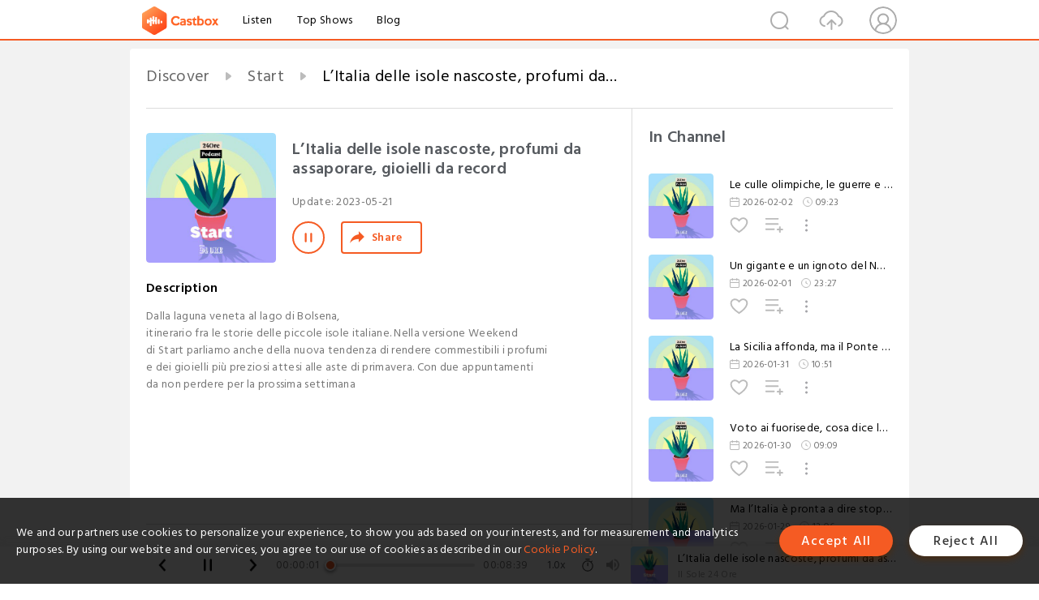

--- FILE ---
content_type: text/html; charset=utf-8
request_url: https://castbox.fm/episode/L%EF%BF%BD%EF%BF%BD%EF%BF%BDItalia-delle-isole-nascoste%2C-profumi-da-assaporare%2C-gioielli-da-record-id4671870-id597332191
body_size: 28037
content:
<!DOCTYPE html>
<html lang="en">
<head>
  <meta charset="utf-8">
  <title>L’Italia delle isole nascoste, profumi da assaporare, gioielli da record</title>
  <link rel="canonical" href="https://castbox.fm/episode/L%E2%80%99Italia-delle-isole-nascoste%2C-profumi-da-assaporare%2C-gioielli-da-record-id4671870-id597332191" >
  
  <link rel="dns-prefetch" href="https//s3.castbox.fm">
  <link rel="dns-prefetch" href="https//everest.castbox.fm">
  <link rel="dns-prefetch" href="https//data.castbox.fm">
  <meta http-equiv="X-UA-Compatible" content="IE=edge,chrome=1">
  <meta name="viewport" content="width=device-width, initial-scale=1, user-scalable=no" >
  
  <link rel="icon" href="https://s3.castbox.fm/app/castbox/static/images/logo_120.png" type="image/x-icon">
  <meta name="apple-mobile-web-app-title" content="Castbox">
  <meta name="apple-mobile-web-app-capable" content="yes">
  <meta name="twitter:site" content="@CastBox_FM" >
  <meta name="twitter:creator" content="@CastBox_FM">
  <meta name="twitter:domain" content="castbox.fm">
  
      <meta name="twitter:card" content="summary" >
      <meta name="twitter:card" content="player" >
      <meta name="twitter:player" content="https://castbox.fm/app/castbox/player/id4671870/id597332191?v=03" >
      <meta property="twitter:player:height" content="500">
      <meta property="twitter:player:width" content="500">
      <meta name="twitter:player:width" content="500" >
      <meta name="twitter:player:height" content="500" >
      <meta property="og:image:width" content="600" >
      <meta property="og:image:height" content="600" >
      
  <meta property="twitter:title" content="L’Italia delle isole nascoste, profumi da assaporare, gioielli da record" >
  <meta property="twitter:image" content="https://s3.castbox.fm/00/c1/a0/253d6ec99e7913a15ca0416252e9aff2a1_scaled_v1_400.jpg" >
  <meta property="twitter:description" content="<p>Dalla laguna veneta al lago di Bolsena,<br />itinerario fra le storie delle piccole isole italiane. Nella versione Weekend<br />di Start parliamo anc..." >
  <meta property="al:ios:url" content="castbox://episode/L%E2%80%99Italia-delle-isole-nascoste%2C-profumi-da-assaporare%2C-gioielli-da-record-id4671870-id597332191" >
  <meta property="al:ios:app_store_id" content="1100218439" >
  <meta property="al:ios:app_name" content="Castbox" >
  <meta property="al:android:url" content="castbox://episode/L%E2%80%99Italia-delle-isole-nascoste%2C-profumi-da-assaporare%2C-gioielli-da-record-id4671870-id597332191" >
  <meta property="al:android:package" content="fm.castbox.audiobook.radio.podcast" >
  <meta property="al:android:app_name" content="Castbox" >
  <meta property="al:web:url" content="https://castbox.fm/episode/L%E2%80%99Italia-delle-isole-nascoste%2C-profumi-da-assaporare%2C-gioielli-da-record-id4671870-id597332191" >
  <meta property="fb:app_id" content="1840752496197771" >
  <meta property="og:type" content="article" >
  <meta property="og:site_name" content="Castbox" />
  <meta property="og:url" content="https://castbox.fm/episode/L%E2%80%99Italia-delle-isole-nascoste%2C-profumi-da-assaporare%2C-gioielli-da-record-id4671870-id597332191" >
  <meta property="og:image" content="https://s3.castbox.fm/00/c1/a0/253d6ec99e7913a15ca0416252e9aff2a1_scaled_v1_400.jpg" >
  <meta property="og:title" content="L’Italia delle isole nascoste, profumi da assaporare, gioielli da record" >
  <meta property="og:description" content="<p>Dalla laguna veneta al lago di Bolsena,<br />itinerario fra le storie delle piccole isole italiane. Nella versione Weekend<br />di Start parliamo anc..." >
  <meta property="twitter:app:id:iphone" content="1243410543">
  <meta property="twitter:app:id:googleplay" content="fm.castbox.audiobook.radio.podcast">
  <meta name="description" content="<p>Dalla laguna veneta al lago di Bolsena,<br />itinerario fra le storie delle piccole isole italiane. Nella versione Weekend<br />di Start parliamo anc..." >
  <meta name="keywords" content="Free iPhone Podcast App, Free Podcast App, Rachel Maddow, Bill Bur Podcast, NPR, WNYC, WBEZ, This American Life, In-audio Search, What is Podcasting, Serial Podcast, On Demand Podcast, Public Radio" >
  <meta name="theme-color" content="rgba(64, 64, 64, 0.9)" />
  <link rel="search" type="application/opensearchdescription+xml" href="https://castbox.fm/opensearch.xml" title="Castbox">
  
  <link href="https://fonts.googleapis.com/css?family=Hind+Siliguri:300,400,500,600" rel="stylesheet"><link rel="stylesheet" type="text/css" href="https://s3.castbox.fm/app/castbox/static/css/slick.min.css" >
  <script type="application/ld+json">
{"@context":"http://schema.org","@type":"BreadcrumbList","itemListElement":[{"@type":"ListItem","position":1,"item":{"@id":"https://castbox.fm/home","name":"Channels","image":"https://s3.castbox.fm/app/castbox/static/images/logo.png"}},{"@type":"ListItem","position":2,"item":{"@id":"https://castbox.fm/channel/Start-id4671870","name":"Start","image":"https://megaphone.imgix.net/podcasts/3759d59a-f9c3-11ef-b2fb-b76ea364308c/image/97a0a960e1d039acca8c0df0d49cd1a5.jpg?ixlib=rails-4.3.1&max-w=3000&max-h=3000&fit=crop&auto=format,compress"}},{"@type":"ListItem","position":3,"item":{"@id":"https://castbox.fm/episode/L%E2%80%99Italia-delle-isole-nascoste%2C-profumi-da-assaporare%2C-gioielli-da-record-id4671870-id597332191","name":"L%E2%80%99Italia%20delle%20isole%20nascoste%2C%20profumi%20da%20assaporare%2C%20gioielli%20da%20record","image":"https://s3.castbox.fm/00/c1/a0/253d6ec99e7913a15ca0416252e9aff2a1_scaled_v1_400.jpg"}}]}
</script>
  <link rel="manifest" id="pwaLink" href="/api/pwa/manifest.json">
  
  
  <script type='text/javascript'>
    if (document.documentElement.clientWidth <= 720) {
      document.documentElement.style.fontSize = document.documentElement.clientWidth / 7.2 + 'px'
    } else {
      document.documentElement.style.fontSize = '100px'
    }
    window.onloadcallback=function(){}
  </script>
  
  <link data-chunk="global" rel="stylesheet" href="https://s3.castbox.fm/webstatic/css/vendors~global.96c36ed4.chunk.css">
<link data-chunk="global" rel="stylesheet" href="https://s3.castbox.fm/webstatic/css/global.c7478bb9.chunk.css">
<link data-chunk="castbox.main" rel="stylesheet" href="https://s3.castbox.fm/webstatic/css/castbox.main.ed6e5c24.chunk.css">
<link data-chunk="genre" rel="stylesheet" href="https://s3.castbox.fm/webstatic/css/genre.504f9e8b.chunk.css">
<link data-chunk="ep" rel="stylesheet" href="https://s3.castbox.fm/webstatic/css/ep.fe499db8.chunk.css">
</head>
<body>
  <div id="root"><div class="castboxGlobal"><div style="width:0;height:0"><audio style="width:100%;height:100%" preload="auto"><source src="https://anchor.fm/s/724a46c0/podcast/play/70620396/https%3A%2F%2Fd3ctxlq1ktw2nl.cloudfront.net%2Fstaging%2F2023-4-18%2F3b7a39af-55e8-f927-9c2e-b80a63533af2.mp3"/></audio></div><div class="castboxMain"><div class="mainBox"><div id="castboxHeader"><div class="castboxHeaderContainer"><div class="nav-item left navLogo"><a href="/"><img class="logoTextCover" src="https://s3.castbox.fm/webstatic/images/navLogo.c3d5a81b.png"/></a><a class="nav-item link" href="/home">Listen</a><a class="nav-item link" href="/categories/0">Top Shows</a><a class="nav-item link" href="/blog">Blog</a></div><div><div class="nav-item right topUserNav"><div class="userNav right"><div class="userNav-icon"><img class="userNav-img" src="https://s3.castbox.fm/webstatic/images/userIcon.06c408dc.png"/></div></div></div><div class="nav-item right upload"><a href="/creator/upload"><img class="img" src="https://s3.castbox.fm/webstatic/images/upload_icon.521c956a.png"/></a></div><div class="nav-item right search"><img class="img" src="https://s3.castbox.fm/webstatic/images/search_icon.3958760d.png"/></div></div></div></div><div style="padding-bottom:56px;min-height:100vh" id="childrenBox" class="childrenBox"><div class="topCon"></div><div class="topLeftCon"></div><div class="topRightCon"></div><div class="trackPlay clearfix childContent"><div style="text-align:left" class="guru-breadcrumb"><span class="guru-breadcrumb-item"><span style="max-width:40%" class="breadcrumb-text"><a href="/home">Discover</a></span><img class="breadcrumbImage" src="[data-uri]"/></span><span class="guru-breadcrumb-item"><span style="max-width:40%" class="breadcrumb-text"><a href="/channel/Start-id4671870">Start</a></span><img class="breadcrumbImage" src="[data-uri]"/></span><span class="guru-breadcrumb-item active"><span style="max-width:40%" class="breadcrumb-text">L’Italia delle isole nascoste, profumi da assaporare, gioielli da record</span></span></div><div class="leftContainer"><div class="trackinfo"><div class="trackinfo-cover" data-episode_id="7575a350ca1f8b7d799ce7e4aa9813b46ea63d4c-0fa47a9838b9c7400a02467b75dfbe17d1e875ae"><div style="display:inline-block;height:100%;width:100%;overflow:hidden;border-radius:4px;background-color:#A9B8AD" class="coverImgContainer"><img style="display:inline-block;opacity:1;width:100%;height:100%" src="https://s3.castbox.fm/00/c1/a0/253d6ec99e7913a15ca0416252e9aff2a1_scaled_v1_400.jpg" class="cover" alt="L’Italia delle isole nascoste, profumi da assaporare, gioielli da record" title="L’Italia delle isole nascoste, profumi da assaporare, gioielli da record"/></div></div><div class="trackinfo-titleBox"><h1 title="L’Italia delle isole nascoste, profumi da assaporare, gioielli da record" class="trackinfo-title"><div id="box-pro-ellipsis-177007392159617" class="box-ellipsis box-ellipsis-lineClamp"><style>#box-pro-ellipsis-177007392159617{-webkit-line-clamp:2;}</style><span>L’Italia delle isole nascoste, profumi da assaporare, gioielli da record</span></div></h1><div class="trackinfo-con-des"><span class="item">Update: <!-- -->2023-05-21</span><span class="item"></span></div><div class="trackinfo-ctrls"><div class="player_play_btn pause loading " style="display:inline-block;cursor:pointer;margin-right:20px"></div><span><div class="sharePageBtn">Share</div></span></div></div><div class="trackinfo-des-title-wrapper"><p class="trackinfo-des-title ">Description</p></div><div class="trackinfo-des"><span class="box-ellipsis"><div><p>Dalla laguna veneta al lago di Bolsena,<br />itinerario fra le storie delle piccole isole italiane. Nella versione Weekend<br />di Start parliamo anche della nuova tendenza di rendere commestibili i profumi<br />e dei gioielli più preziosi attesi alle aste di primavera. Con due appuntamenti<br />da non perdere per la prossima settimana</p><br /><p><br /><br /><br /><br /><br /></p></div></span></div><div class="seeMorebtn seeMorebtn_up"><img class="img" src="[data-uri]"/></div></div><div class="trackPlay-comment"><div id="comments" class="commentList"><div class="commentList-title"><span>Comments<!-- --> </span></div><div class="addComment clearfix"><form class="addCommentForm"><div class="commentInputBox"><input type="text" value="" class="commentInputBox-input" placeholder="Sign in to Comment"/><input type="submit" style="display:none"/></div><div class="userCover"><div style="display:inline-block;height:100%;width:100%;overflow:hidden;border-radius:4px;background-color:#A9B8AD" class="coverImgContainer"><img style="display:inline-block;opacity:1;width:100%;height:100%" src="[data-uri]" class="userCover-img"/></div></div></form></div><div class="commentList-box"><div class="commentListCon"><div><div style="text-align:center" id="LoadInline"><img style="width:.84rem;max-width:64px;height:.84rem;max-height:64px" src="[data-uri]" alt="loading"/></div></div></div></div></div></div></div><div class="rightContainer"><div class="rightContainer-item"><div class="TrackList"><div class="trackListCon"><div class="clearfix"><div class="trackListCon_title">In Channel</div></div><div class="trackListCon_list" style="height:600px"><div><section class="episodeRow opacityinAnimate"><div class="ep-item isSmall"><div class="ep-item-cover"><a href="/episode/Le-culle-olimpiche%2C-le-guerre-e-la-nuova-maturità-id4671870-id899010930"><div style="display:inline-block;height:100%;width:100%;overflow:hidden;border-radius:4px;background-color:#A9B8AD" class="coverImgContainer"><img style="display:inline-block;opacity:1;width:100%;height:100%" src="https://megaphone.imgix.net/podcasts/d463a8be-ffd2-11f0-af94-130ddf633319/image/51e116838a389e31d05238e5f1fb4b6b.jpg?ixlib=rails-4.3.1&amp;max-w=3000&amp;max-h=3000&amp;fit=crop&amp;auto=format,compress" class="image" alt="Le culle olimpiche, le guerre e la nuova maturità" title="Le culle olimpiche, le guerre e la nuova maturità"/></div></a></div><div class="ep-item-con"><a href="/episode/Le-culle-olimpiche%2C-le-guerre-e-la-nuova-maturità-id4671870-id899010930"><p title="Le culle olimpiche, le guerre e la nuova maturità" class="ep-item-con-title"><span class="ellipsis" style="display:inline-block">Le culle olimpiche, le guerre e la nuova maturità</span></p></a><p class="ep-item-con-des"><span class="item icon date">2026-02-02</span><span class="item icon time">09:23</span></p><div class="ep-item-con-btns"><p class="btn-item like"></p><span class="btn-item add-2epl"><div class="playlists-modal"><div class="playlists-modal-target"><div class="add-2epl-btn"></div></div></div></span><span class="btn-item add-2epl more-point"><div class="playlists-modal"><div class="playlists-modal-target"><div class="add-2epl-btn epl-more-action"></div></div></div></span></div></div><div class="ep-item-ctrls"><a class="ctrlItem play" href="/episode/Le-culle-olimpiche%2C-le-guerre-e-la-nuova-maturità-id4671870-id899010930"></a></div></div><div class="audiobox"></div></section><section class="episodeRow opacityinAnimate"><div class="ep-item isSmall"><div class="ep-item-cover"><a href="/episode/Un-gigante-e-un-ignoto-del-Novecento-id4671870-id898694470"><div style="display:inline-block;height:100%;width:100%;overflow:hidden;border-radius:4px;background-color:#A9B8AD" class="coverImgContainer"><img style="display:inline-block;opacity:1;width:100%;height:100%" src="https://megaphone.imgix.net/podcasts/12038e64-ff0b-11f0-b015-0340a8f0b29f/image/51e116838a389e31d05238e5f1fb4b6b.jpg?ixlib=rails-4.3.1&amp;max-w=3000&amp;max-h=3000&amp;fit=crop&amp;auto=format,compress" class="image" alt="Un gigante e un ignoto del Novecento" title="Un gigante e un ignoto del Novecento"/></div></a></div><div class="ep-item-con"><a href="/episode/Un-gigante-e-un-ignoto-del-Novecento-id4671870-id898694470"><p title="Un gigante e un ignoto del Novecento" class="ep-item-con-title"><span class="ellipsis" style="display:inline-block">Un gigante e un ignoto del Novecento</span></p></a><p class="ep-item-con-des"><span class="item icon date">2026-02-01</span><span class="item icon time">23:27</span></p><div class="ep-item-con-btns"><p class="btn-item like"></p><span class="btn-item add-2epl"><div class="playlists-modal"><div class="playlists-modal-target"><div class="add-2epl-btn"></div></div></div></span><span class="btn-item add-2epl more-point"><div class="playlists-modal"><div class="playlists-modal-target"><div class="add-2epl-btn epl-more-action"></div></div></div></span></div></div><div class="ep-item-ctrls"><a class="ctrlItem play" href="/episode/Un-gigante-e-un-ignoto-del-Novecento-id4671870-id898694470"></a></div></div><div class="audiobox"></div></section><section class="episodeRow opacityinAnimate"><div class="ep-item isSmall"><div class="ep-item-cover"><a href="/episode/La-Sicilia-affonda%2C-ma-il-Ponte-non-si-tocca-id4671870-id898398909"><div style="display:inline-block;height:100%;width:100%;overflow:hidden;border-radius:4px;background-color:#A9B8AD" class="coverImgContainer"><img style="display:inline-block;opacity:1;width:100%;height:100%" src="https://megaphone.imgix.net/podcasts/cf9932e2-fe40-11f0-a2f2-0f1427ca4aac/image/0a5c3bbd6a2693ffad652a345213dd78.jpg?ixlib=rails-4.3.1&amp;max-w=3000&amp;max-h=3000&amp;fit=crop&amp;auto=format,compress" class="image" alt="La Sicilia affonda, ma il Ponte non si tocca" title="La Sicilia affonda, ma il Ponte non si tocca"/></div></a></div><div class="ep-item-con"><a href="/episode/La-Sicilia-affonda%2C-ma-il-Ponte-non-si-tocca-id4671870-id898398909"><p title="La Sicilia affonda, ma il Ponte non si tocca" class="ep-item-con-title"><span class="ellipsis" style="display:inline-block">La Sicilia affonda, ma il Ponte non si tocca</span></p></a><p class="ep-item-con-des"><span class="item icon date">2026-01-31</span><span class="item icon time">10:51</span></p><div class="ep-item-con-btns"><p class="btn-item like"></p><span class="btn-item add-2epl"><div class="playlists-modal"><div class="playlists-modal-target"><div class="add-2epl-btn"></div></div></div></span><span class="btn-item add-2epl more-point"><div class="playlists-modal"><div class="playlists-modal-target"><div class="add-2epl-btn epl-more-action"></div></div></div></span></div></div><div class="ep-item-ctrls"><a class="ctrlItem play" href="/episode/La-Sicilia-affonda%2C-ma-il-Ponte-non-si-tocca-id4671870-id898398909"></a></div></div><div class="audiobox"></div></section><section class="episodeRow opacityinAnimate"><div class="ep-item isSmall"><div class="ep-item-cover"><a href="/episode/Voto-ai-fuorisede%2C-cosa-dice-la-proposta-di-legge-popolare-id4671870-id897982203"><div style="display:inline-block;height:100%;width:100%;overflow:hidden;border-radius:4px;background-color:#A9B8AD" class="coverImgContainer"><img style="display:inline-block;opacity:1;width:100%;height:100%" src="https://megaphone.imgix.net/podcasts/53b7653c-fd77-11f0-bf2a-7bbdb9972704/image/0a5c3bbd6a2693ffad652a345213dd78.jpg?ixlib=rails-4.3.1&amp;max-w=3000&amp;max-h=3000&amp;fit=crop&amp;auto=format,compress" class="image" alt="Voto ai fuorisede, cosa dice la proposta di legge popolare" title="Voto ai fuorisede, cosa dice la proposta di legge popolare"/></div></a></div><div class="ep-item-con"><a href="/episode/Voto-ai-fuorisede%2C-cosa-dice-la-proposta-di-legge-popolare-id4671870-id897982203"><p title="Voto ai fuorisede, cosa dice la proposta di legge popolare" class="ep-item-con-title"><span class="ellipsis" style="display:inline-block">Voto ai fuorisede, cosa dice la proposta di legge popolare</span></p></a><p class="ep-item-con-des"><span class="item icon date">2026-01-30</span><span class="item icon time">09:09</span></p><div class="ep-item-con-btns"><p class="btn-item like"></p><span class="btn-item add-2epl"><div class="playlists-modal"><div class="playlists-modal-target"><div class="add-2epl-btn"></div></div></div></span><span class="btn-item add-2epl more-point"><div class="playlists-modal"><div class="playlists-modal-target"><div class="add-2epl-btn epl-more-action"></div></div></div></span></div></div><div class="ep-item-ctrls"><a class="ctrlItem play" href="/episode/Voto-ai-fuorisede%2C-cosa-dice-la-proposta-di-legge-popolare-id4671870-id897982203"></a></div></div><div class="audiobox"></div></section><section class="episodeRow opacityinAnimate"><div class="ep-item isSmall"><div class="ep-item-cover"><a href="/episode/Ma-l’Italia-è-pronta-a-dire-stop-ai-social-ai-minori--id4671870-id897646979"><div style="display:inline-block;height:100%;width:100%;overflow:hidden;border-radius:4px;background-color:#A9B8AD" class="coverImgContainer"><img style="display:inline-block;opacity:1;width:100%;height:100%" src="https://megaphone.imgix.net/podcasts/7b384e88-fcae-11f0-8c79-27e37c1bc2d5/image/14622681a5f9c7f872761c370884ba0a.jpg?ixlib=rails-4.3.1&amp;max-w=3000&amp;max-h=3000&amp;fit=crop&amp;auto=format,compress" class="image" alt="Ma l’Italia è pronta a dire stop ai social ai minori?" title="Ma l’Italia è pronta a dire stop ai social ai minori?"/></div></a></div><div class="ep-item-con"><a href="/episode/Ma-l’Italia-è-pronta-a-dire-stop-ai-social-ai-minori--id4671870-id897646979"><p title="Ma l’Italia è pronta a dire stop ai social ai minori?" class="ep-item-con-title"><span class="ellipsis" style="display:inline-block">Ma l’Italia è pronta a dire stop ai social ai minori?</span></p></a><p class="ep-item-con-des"><span class="item icon date">2026-01-29</span><span class="item icon time">13:06</span></p><div class="ep-item-con-btns"><p class="btn-item like"></p><span class="btn-item add-2epl"><div class="playlists-modal"><div class="playlists-modal-target"><div class="add-2epl-btn"></div></div></div></span><span class="btn-item add-2epl more-point"><div class="playlists-modal"><div class="playlists-modal-target"><div class="add-2epl-btn epl-more-action"></div></div></div></span></div></div><div class="ep-item-ctrls"><a class="ctrlItem play" href="/episode/Ma-l’Italia-è-pronta-a-dire-stop-ai-social-ai-minori--id4671870-id897646979"></a></div></div><div class="audiobox"></div></section><section class="episodeRow opacityinAnimate"><div class="ep-item isSmall"><div class="ep-item-cover"><a href="/episode/Ai-e-lavoro%2C-bustine-monouso-e-social-id4671870-id897316731"><div style="display:inline-block;height:100%;width:100%;overflow:hidden;border-radius:4px;background-color:#A9B8AD" class="coverImgContainer"><img style="display:inline-block;opacity:1;width:100%;height:100%" src="https://megaphone.imgix.net/podcasts/022820f0-fbe5-11f0-9814-e3489420657f/image/14622681a5f9c7f872761c370884ba0a.jpg?ixlib=rails-4.3.1&amp;max-w=3000&amp;max-h=3000&amp;fit=crop&amp;auto=format,compress" class="image" alt="Ai e lavoro, bustine monouso e social" title="Ai e lavoro, bustine monouso e social"/></div></a></div><div class="ep-item-con"><a href="/episode/Ai-e-lavoro%2C-bustine-monouso-e-social-id4671870-id897316731"><p title="Ai e lavoro, bustine monouso e social" class="ep-item-con-title"><span class="ellipsis" style="display:inline-block">Ai e lavoro, bustine monouso e social</span></p></a><p class="ep-item-con-des"><span class="item icon date">2026-01-28</span><span class="item icon time">10:32</span></p><div class="ep-item-con-btns"><p class="btn-item like"></p><span class="btn-item add-2epl"><div class="playlists-modal"><div class="playlists-modal-target"><div class="add-2epl-btn"></div></div></div></span><span class="btn-item add-2epl more-point"><div class="playlists-modal"><div class="playlists-modal-target"><div class="add-2epl-btn epl-more-action"></div></div></div></span></div></div><div class="ep-item-ctrls"><a class="ctrlItem play" href="/episode/Ai-e-lavoro%2C-bustine-monouso-e-social-id4671870-id897316731"></a></div></div><div class="audiobox"></div></section><section class="episodeRow opacityinAnimate"><div class="ep-item isSmall"><div class="ep-item-cover"><a href="/episode/Superenalotto%2C-Beckham-e-carne-premium-id4671870-id897005705"><div style="display:inline-block;height:100%;width:100%;overflow:hidden;border-radius:4px;background-color:#A9B8AD" class="coverImgContainer"><img style="display:inline-block;opacity:1;width:100%;height:100%" src="https://megaphone.imgix.net/podcasts/3a2871bc-fb1d-11f0-a3c8-8386a0de788d/image/54a61e6c894bddd810ea2a0e82d716d9.jpg?ixlib=rails-4.3.1&amp;max-w=3000&amp;max-h=3000&amp;fit=crop&amp;auto=format,compress" class="image" alt="Superenalotto, Beckham e carne premium" title="Superenalotto, Beckham e carne premium"/></div></a></div><div class="ep-item-con"><a href="/episode/Superenalotto%2C-Beckham-e-carne-premium-id4671870-id897005705"><p title="Superenalotto, Beckham e carne premium" class="ep-item-con-title"><span class="ellipsis" style="display:inline-block">Superenalotto, Beckham e carne premium</span></p></a><p class="ep-item-con-des"><span class="item icon date">2026-01-27</span><span class="item icon time">09:47</span></p><div class="ep-item-con-btns"><p class="btn-item like"></p><span class="btn-item add-2epl"><div class="playlists-modal"><div class="playlists-modal-target"><div class="add-2epl-btn"></div></div></div></span><span class="btn-item add-2epl more-point"><div class="playlists-modal"><div class="playlists-modal-target"><div class="add-2epl-btn epl-more-action"></div></div></div></span></div></div><div class="ep-item-ctrls"><a class="ctrlItem play" href="/episode/Superenalotto%2C-Beckham-e-carne-premium-id4671870-id897005705"></a></div></div><div class="audiobox"></div></section><section class="episodeRow opacityinAnimate"><div class="ep-item isSmall"><div class="ep-item-cover"><a href="/episode/I-metal-detector-negli-istituti-scolastici--Tutte-le-novità-in-arrivo-id4671870-id896750687"><div style="display:inline-block;height:100%;width:100%;overflow:hidden;border-radius:4px;background-color:#A9B8AD" class="coverImgContainer"><img style="display:inline-block;opacity:1;width:100%;height:100%" src="https://megaphone.imgix.net/podcasts/10a22762-fa54-11f0-b160-4f0c5bec7d86/image/54a61e6c894bddd810ea2a0e82d716d9.jpg?ixlib=rails-4.3.1&amp;max-w=3000&amp;max-h=3000&amp;fit=crop&amp;auto=format,compress" class="image" alt="I metal detector negli istituti scolastici? Tutte le novità in arrivo" title="I metal detector negli istituti scolastici? Tutte le novità in arrivo"/></div></a></div><div class="ep-item-con"><a href="/episode/I-metal-detector-negli-istituti-scolastici--Tutte-le-novità-in-arrivo-id4671870-id896750687"><p title="I metal detector negli istituti scolastici? Tutte le novità in arrivo" class="ep-item-con-title"><span class="ellipsis" style="display:inline-block">I metal detector negli istituti scolastici? Tutte le novità in arrivo</span></p></a><p class="ep-item-con-des"><span class="item icon date">2026-01-26</span><span class="item icon time">09:50</span></p><div class="ep-item-con-btns"><p class="btn-item like"></p><span class="btn-item add-2epl"><div class="playlists-modal"><div class="playlists-modal-target"><div class="add-2epl-btn"></div></div></div></span><span class="btn-item add-2epl more-point"><div class="playlists-modal"><div class="playlists-modal-target"><div class="add-2epl-btn epl-more-action"></div></div></div></span></div></div><div class="ep-item-ctrls"><a class="ctrlItem play" href="/episode/I-metal-detector-negli-istituti-scolastici--Tutte-le-novità-in-arrivo-id4671870-id896750687"></a></div></div><div class="audiobox"></div></section><section class="episodeRow opacityinAnimate"><div class="ep-item isSmall"><div class="ep-item-cover"><a href="/episode/Viaggi-“in-giallo”%2C-gioielli-in-mostra%2C-le-possibilità-di-una-mela-id4671870-id896473436"><div style="display:inline-block;height:100%;width:100%;overflow:hidden;border-radius:4px;background-color:#A9B8AD" class="coverImgContainer"><img style="display:inline-block;opacity:1;width:100%;height:100%" src="https://megaphone.imgix.net/podcasts/9c29a374-f98b-11f0-a418-6f49a4ff9dcb/image/5308647f64147c036dd7815e9ad162b2.jpg?ixlib=rails-4.3.1&amp;max-w=3000&amp;max-h=3000&amp;fit=crop&amp;auto=format,compress" class="image" alt="Viaggi “in giallo”, gioielli in mostra, le possibilità di una mela" title="Viaggi “in giallo”, gioielli in mostra, le possibilità di una mela"/></div></a></div><div class="ep-item-con"><a href="/episode/Viaggi-“in-giallo”%2C-gioielli-in-mostra%2C-le-possibilità-di-una-mela-id4671870-id896473436"><p title="Viaggi “in giallo”, gioielli in mostra, le possibilità di una mela" class="ep-item-con-title"><span class="ellipsis" style="display:inline-block">Viaggi “in giallo”, gioielli in mostra, le possibilità di una mela</span></p></a><p class="ep-item-con-des"><span class="item icon date">2026-01-25</span><span class="item icon time">09:58</span></p><div class="ep-item-con-btns"><p class="btn-item like"></p><span class="btn-item add-2epl"><div class="playlists-modal"><div class="playlists-modal-target"><div class="add-2epl-btn"></div></div></div></span><span class="btn-item add-2epl more-point"><div class="playlists-modal"><div class="playlists-modal-target"><div class="add-2epl-btn epl-more-action"></div></div></div></span></div></div><div class="ep-item-ctrls"><a class="ctrlItem play" href="/episode/Viaggi-“in-giallo”%2C-gioielli-in-mostra%2C-le-possibilità-di-una-mela-id4671870-id896473436"></a></div></div><div class="audiobox"></div></section><section class="episodeRow opacityinAnimate"><div class="ep-item isSmall"><div class="ep-item-cover"><a href="/episode/Bollette%2C-forse-è-il-caso-che-controlli-il-tuo-Isee-id4671870-id896192045"><div style="display:inline-block;height:100%;width:100%;overflow:hidden;border-radius:4px;background-color:#A9B8AD" class="coverImgContainer"><img style="display:inline-block;opacity:1;width:100%;height:100%" src="https://megaphone.imgix.net/podcasts/55b56764-f8c0-11f0-bc43-0f95cbe9d574/image/0a5c3bbd6a2693ffad652a345213dd78.jpg?ixlib=rails-4.3.1&amp;max-w=3000&amp;max-h=3000&amp;fit=crop&amp;auto=format,compress" class="image" alt="Bollette, forse è il caso che controlli il tuo Isee" title="Bollette, forse è il caso che controlli il tuo Isee"/></div></a></div><div class="ep-item-con"><a href="/episode/Bollette%2C-forse-è-il-caso-che-controlli-il-tuo-Isee-id4671870-id896192045"><p title="Bollette, forse è il caso che controlli il tuo Isee" class="ep-item-con-title"><span class="ellipsis" style="display:inline-block">Bollette, forse è il caso che controlli il tuo Isee</span></p></a><p class="ep-item-con-des"><span class="item icon date">2026-01-24</span><span class="item icon time">08:55</span></p><div class="ep-item-con-btns"><p class="btn-item like"></p><span class="btn-item add-2epl"><div class="playlists-modal"><div class="playlists-modal-target"><div class="add-2epl-btn"></div></div></div></span><span class="btn-item add-2epl more-point"><div class="playlists-modal"><div class="playlists-modal-target"><div class="add-2epl-btn epl-more-action"></div></div></div></span></div></div><div class="ep-item-ctrls"><a class="ctrlItem play" href="/episode/Bollette%2C-forse-è-il-caso-che-controlli-il-tuo-Isee-id4671870-id896192045"></a></div></div><div class="audiobox"></div></section><section class="episodeRow opacityinAnimate"><div class="ep-item isSmall"><div class="ep-item-cover"><a href="/episode/In-treno-a-Malpensa-in-8-minuti-id4671870-id895869305"><div style="display:inline-block;height:100%;width:100%;overflow:hidden;border-radius:4px;background-color:#A9B8AD" class="coverImgContainer"><img style="display:inline-block;opacity:1;width:100%;height:100%" src="https://megaphone.imgix.net/podcasts/92f92cb4-f7f8-11f0-b1d9-3b798065ea4a/image/51e116838a389e31d05238e5f1fb4b6b.jpg?ixlib=rails-4.3.1&amp;max-w=3000&amp;max-h=3000&amp;fit=crop&amp;auto=format,compress" class="image" alt="In treno a Malpensa in 8 minuti" title="In treno a Malpensa in 8 minuti"/></div></a></div><div class="ep-item-con"><a href="/episode/In-treno-a-Malpensa-in-8-minuti-id4671870-id895869305"><p title="In treno a Malpensa in 8 minuti" class="ep-item-con-title"><span class="ellipsis" style="display:inline-block">In treno a Malpensa in 8 minuti</span></p></a><p class="ep-item-con-des"><span class="item icon date">2026-01-23</span><span class="item icon time">10:23</span></p><div class="ep-item-con-btns"><p class="btn-item like"></p><span class="btn-item add-2epl"><div class="playlists-modal"><div class="playlists-modal-target"><div class="add-2epl-btn"></div></div></div></span><span class="btn-item add-2epl more-point"><div class="playlists-modal"><div class="playlists-modal-target"><div class="add-2epl-btn epl-more-action"></div></div></div></span></div></div><div class="ep-item-ctrls"><a class="ctrlItem play" href="/episode/In-treno-a-Malpensa-in-8-minuti-id4671870-id895869305"></a></div></div><div class="audiobox"></div></section><section class="episodeRow opacityinAnimate"><div class="ep-item isSmall"><div class="ep-item-cover"><a href="/episode/Morire-(meno)-dietro-le-sbarre-id4671870-id895576871"><div style="display:inline-block;height:100%;width:100%;overflow:hidden;border-radius:4px;background-color:#A9B8AD" class="coverImgContainer"><img style="display:inline-block;opacity:1;width:100%;height:100%" src="https://megaphone.imgix.net/podcasts/9d01c328-f72c-11f0-9bc8-d76d87041d45/image/14622681a5f9c7f872761c370884ba0a.jpg?ixlib=rails-4.3.1&amp;max-w=3000&amp;max-h=3000&amp;fit=crop&amp;auto=format,compress" class="image" alt="Morire (meno) dietro le sbarre" title="Morire (meno) dietro le sbarre"/></div></a></div><div class="ep-item-con"><a href="/episode/Morire-(meno)-dietro-le-sbarre-id4671870-id895576871"><p title="Morire (meno) dietro le sbarre" class="ep-item-con-title"><span class="ellipsis" style="display:inline-block">Morire (meno) dietro le sbarre</span></p></a><p class="ep-item-con-des"><span class="item icon date">2026-01-22</span><span class="item icon time">10:56</span></p><div class="ep-item-con-btns"><p class="btn-item like"></p><span class="btn-item add-2epl"><div class="playlists-modal"><div class="playlists-modal-target"><div class="add-2epl-btn"></div></div></div></span><span class="btn-item add-2epl more-point"><div class="playlists-modal"><div class="playlists-modal-target"><div class="add-2epl-btn epl-more-action"></div></div></div></span></div></div><div class="ep-item-ctrls"><a class="ctrlItem play" href="/episode/Morire-(meno)-dietro-le-sbarre-id4671870-id895576871"></a></div></div><div class="audiobox"></div></section><section class="episodeRow opacityinAnimate"><div class="ep-item isSmall"><div class="ep-item-cover"><a href="/episode/Infermieri%2C-matrimoni-e-Checco-Zalone-id4671870-id895293098"><div style="display:inline-block;height:100%;width:100%;overflow:hidden;border-radius:4px;background-color:#A9B8AD" class="coverImgContainer"><img style="display:inline-block;opacity:1;width:100%;height:100%" src="https://megaphone.imgix.net/podcasts/2828d66c-f665-11f0-bbac-973de5a6a46b/image/0a5c3bbd6a2693ffad652a345213dd78.jpg?ixlib=rails-4.3.1&amp;max-w=3000&amp;max-h=3000&amp;fit=crop&amp;auto=format,compress" class="image" alt="Infermieri, matrimoni e Checco Zalone" title="Infermieri, matrimoni e Checco Zalone"/></div></a></div><div class="ep-item-con"><a href="/episode/Infermieri%2C-matrimoni-e-Checco-Zalone-id4671870-id895293098"><p title="Infermieri, matrimoni e Checco Zalone" class="ep-item-con-title"><span class="ellipsis" style="display:inline-block">Infermieri, matrimoni e Checco Zalone</span></p></a><p class="ep-item-con-des"><span class="item icon date">2026-01-21</span><span class="item icon time">08:53</span></p><div class="ep-item-con-btns"><p class="btn-item like"></p><span class="btn-item add-2epl"><div class="playlists-modal"><div class="playlists-modal-target"><div class="add-2epl-btn"></div></div></div></span><span class="btn-item add-2epl more-point"><div class="playlists-modal"><div class="playlists-modal-target"><div class="add-2epl-btn epl-more-action"></div></div></div></span></div></div><div class="ep-item-ctrls"><a class="ctrlItem play" href="/episode/Infermieri%2C-matrimoni-e-Checco-Zalone-id4671870-id895293098"></a></div></div><div class="audiobox"></div></section><section class="episodeRow opacityinAnimate"><div class="ep-item isSmall"><div class="ep-item-cover"><a href="/episode/I-miliardari-italiani-sono-sempre-più-ricchi-id4671870-id894993173"><div style="display:inline-block;height:100%;width:100%;overflow:hidden;border-radius:4px;background-color:#A9B8AD" class="coverImgContainer"><img style="display:inline-block;opacity:1;width:100%;height:100%" src="https://megaphone.imgix.net/podcasts/10fb3c00-f59d-11f0-ab0a-b7d99288965a/image/54a61e6c894bddd810ea2a0e82d716d9.jpg?ixlib=rails-4.3.1&amp;max-w=3000&amp;max-h=3000&amp;fit=crop&amp;auto=format,compress" class="image" alt="I miliardari italiani sono sempre più ricchi" title="I miliardari italiani sono sempre più ricchi"/></div></a></div><div class="ep-item-con"><a href="/episode/I-miliardari-italiani-sono-sempre-più-ricchi-id4671870-id894993173"><p title="I miliardari italiani sono sempre più ricchi" class="ep-item-con-title"><span class="ellipsis" style="display:inline-block">I miliardari italiani sono sempre più ricchi</span></p></a><p class="ep-item-con-des"><span class="item icon date">2026-01-20</span><span class="item icon time">10:26</span></p><div class="ep-item-con-btns"><p class="btn-item like"></p><span class="btn-item add-2epl"><div class="playlists-modal"><div class="playlists-modal-target"><div class="add-2epl-btn"></div></div></div></span><span class="btn-item add-2epl more-point"><div class="playlists-modal"><div class="playlists-modal-target"><div class="add-2epl-btn epl-more-action"></div></div></div></span></div></div><div class="ep-item-ctrls"><a class="ctrlItem play" href="/episode/I-miliardari-italiani-sono-sempre-più-ricchi-id4671870-id894993173"></a></div></div><div class="audiobox"></div></section><section class="episodeRow opacityinAnimate"><div class="ep-item isSmall"><div class="ep-item-cover"><a href="/episode/Isee%2C-meno-spazio-per-i-furbetti-con-il-precompilato-acquisito-d’ufficio-dai-Comuni-id4671870-id894710167"><div style="display:inline-block;height:100%;width:100%;overflow:hidden;border-radius:4px;background-color:#A9B8AD" class="coverImgContainer"><img style="display:inline-block;opacity:1;width:100%;height:100%" src="https://megaphone.imgix.net/podcasts/d2a728bc-f4d2-11f0-b1a1-8f2d74aad4ca/image/14622681a5f9c7f872761c370884ba0a.jpg?ixlib=rails-4.3.1&amp;max-w=3000&amp;max-h=3000&amp;fit=crop&amp;auto=format,compress" class="image" alt="Isee, meno spazio per i furbetti con il precompilato acquisito d’ufficio dai Comuni" title="Isee, meno spazio per i furbetti con il precompilato acquisito d’ufficio dai Comuni"/></div></a></div><div class="ep-item-con"><a href="/episode/Isee%2C-meno-spazio-per-i-furbetti-con-il-precompilato-acquisito-d’ufficio-dai-Comuni-id4671870-id894710167"><p title="Isee, meno spazio per i furbetti con il precompilato acquisito d’ufficio dai Comuni" class="ep-item-con-title"><span class="ellipsis" style="display:inline-block">Isee, meno spazio per i furbetti con il precompilato acquisito d’ufficio dai Comuni</span></p></a><p class="ep-item-con-des"><span class="item icon date">2026-01-19</span><span class="item icon time">08:03</span></p><div class="ep-item-con-btns"><p class="btn-item like"></p><span class="btn-item add-2epl"><div class="playlists-modal"><div class="playlists-modal-target"><div class="add-2epl-btn"></div></div></div></span><span class="btn-item add-2epl more-point"><div class="playlists-modal"><div class="playlists-modal-target"><div class="add-2epl-btn epl-more-action"></div></div></div></span></div></div><div class="ep-item-ctrls"><a class="ctrlItem play" href="/episode/Isee%2C-meno-spazio-per-i-furbetti-con-il-precompilato-acquisito-d’ufficio-dai-Comuni-id4671870-id894710167"></a></div></div><div class="audiobox"></div></section><section class="episodeRow opacityinAnimate"><div class="ep-item isSmall"><div class="ep-item-cover"><a href="/episode/La-carica-delle-keicar%2C-il-ritorno-del-pullover-e-il-lusso-dell’aria-pulita-id4671870-id894443476"><div style="display:inline-block;height:100%;width:100%;overflow:hidden;border-radius:4px;background-color:#A9B8AD" class="coverImgContainer"><img style="display:inline-block;opacity:1;width:100%;height:100%" src="https://megaphone.imgix.net/podcasts/8b587ada-f40d-11f0-b397-abe9672c92ca/image/0a5c3bbd6a2693ffad652a345213dd78.jpg?ixlib=rails-4.3.1&amp;max-w=3000&amp;max-h=3000&amp;fit=crop&amp;auto=format,compress" class="image" alt="La carica delle keicar, il ritorno del pullover e il lusso dell’aria pulita" title="La carica delle keicar, il ritorno del pullover e il lusso dell’aria pulita"/></div></a></div><div class="ep-item-con"><a href="/episode/La-carica-delle-keicar%2C-il-ritorno-del-pullover-e-il-lusso-dell’aria-pulita-id4671870-id894443476"><p title="La carica delle keicar, il ritorno del pullover e il lusso dell’aria pulita" class="ep-item-con-title"><span class="ellipsis" style="display:inline-block">La carica delle keicar, il ritorno del pullover e il lusso dell’aria pulita</span></p></a><p class="ep-item-con-des"><span class="item icon date">2026-01-18</span><span class="item icon time">11:46</span></p><div class="ep-item-con-btns"><p class="btn-item like"></p><span class="btn-item add-2epl"><div class="playlists-modal"><div class="playlists-modal-target"><div class="add-2epl-btn"></div></div></div></span><span class="btn-item add-2epl more-point"><div class="playlists-modal"><div class="playlists-modal-target"><div class="add-2epl-btn epl-more-action"></div></div></div></span></div></div><div class="ep-item-ctrls"><a class="ctrlItem play" href="/episode/La-carica-delle-keicar%2C-il-ritorno-del-pullover-e-il-lusso-dell’aria-pulita-id4671870-id894443476"></a></div></div><div class="audiobox"></div></section><section class="episodeRow opacityinAnimate"><div class="ep-item isSmall"><div class="ep-item-cover"><a href="/episode/Adozioni-internazionali%2C-la-guida-anti-burocrazia-id4671870-id894268986"><div style="display:inline-block;height:100%;width:100%;overflow:hidden;border-radius:4px;background-color:#A9B8AD" class="coverImgContainer"><img style="display:inline-block;opacity:1;width:100%;height:100%" src="https://megaphone.imgix.net/podcasts/30dcf7c8-f374-11f0-a640-2736dfab2f74/image/0a5c3bbd6a2693ffad652a345213dd78.jpg?ixlib=rails-4.3.1&amp;max-w=3000&amp;max-h=3000&amp;fit=crop&amp;auto=format,compress" class="image" alt="Adozioni internazionali, la guida anti-burocrazia" title="Adozioni internazionali, la guida anti-burocrazia"/></div></a></div><div class="ep-item-con"><a href="/episode/Adozioni-internazionali%2C-la-guida-anti-burocrazia-id4671870-id894268986"><p title="Adozioni internazionali, la guida anti-burocrazia" class="ep-item-con-title"><span class="ellipsis" style="display:inline-block">Adozioni internazionali, la guida anti-burocrazia</span></p></a><p class="ep-item-con-des"><span class="item icon date">2026-01-17</span><span class="item icon time">09:26</span></p><div class="ep-item-con-btns"><p class="btn-item like"></p><span class="btn-item add-2epl"><div class="playlists-modal"><div class="playlists-modal-target"><div class="add-2epl-btn"></div></div></div></span><span class="btn-item add-2epl more-point"><div class="playlists-modal"><div class="playlists-modal-target"><div class="add-2epl-btn epl-more-action"></div></div></div></span></div></div><div class="ep-item-ctrls"><a class="ctrlItem play" href="/episode/Adozioni-internazionali%2C-la-guida-anti-burocrazia-id4671870-id894268986"></a></div></div><div class="audiobox"></div></section><section class="episodeRow opacityinAnimate"><div class="ep-item isSmall"><div class="ep-item-cover"><a href="/episode/Affitti-brevi%2C-Neet-e-senior-digitali-id4671870-id893742953"><div style="display:inline-block;height:100%;width:100%;overflow:hidden;border-radius:4px;background-color:#A9B8AD" class="coverImgContainer"><img style="display:inline-block;opacity:1;width:100%;height:100%" src="https://megaphone.imgix.net/podcasts/544fb4dc-f277-11f0-a6ca-d3acb712eefb/image/0a5c3bbd6a2693ffad652a345213dd78.jpg?ixlib=rails-4.3.1&amp;max-w=3000&amp;max-h=3000&amp;fit=crop&amp;auto=format,compress" class="image" alt="Affitti brevi, Neet e senior digitali" title="Affitti brevi, Neet e senior digitali"/></div></a></div><div class="ep-item-con"><a href="/episode/Affitti-brevi%2C-Neet-e-senior-digitali-id4671870-id893742953"><p title="Affitti brevi, Neet e senior digitali" class="ep-item-con-title"><span class="ellipsis" style="display:inline-block">Affitti brevi, Neet e senior digitali</span></p></a><p class="ep-item-con-des"><span class="item icon date">2026-01-16</span><span class="item icon time">08:36</span></p><div class="ep-item-con-btns"><p class="btn-item like"></p><span class="btn-item add-2epl"><div class="playlists-modal"><div class="playlists-modal-target"><div class="add-2epl-btn"></div></div></div></span><span class="btn-item add-2epl more-point"><div class="playlists-modal"><div class="playlists-modal-target"><div class="add-2epl-btn epl-more-action"></div></div></div></span></div></div><div class="ep-item-ctrls"><a class="ctrlItem play" href="/episode/Affitti-brevi%2C-Neet-e-senior-digitali-id4671870-id893742953"></a></div></div><div class="audiobox"></div></section><section class="episodeRow opacityinAnimate"><div class="ep-item isSmall"><div class="ep-item-cover"><a href="/episode/Venezuela%2C-Trump-non-punta-solo-al-petrolio-id4671870-id893428875"><div style="display:inline-block;height:100%;width:100%;overflow:hidden;border-radius:4px;background-color:#A9B8AD" class="coverImgContainer"><img style="display:inline-block;opacity:1;width:100%;height:100%" src="https://megaphone.imgix.net/podcasts/3f2060b6-f1af-11f0-9f7b-37dec39a4943/image/54a61e6c894bddd810ea2a0e82d716d9.jpg?ixlib=rails-4.3.1&amp;max-w=3000&amp;max-h=3000&amp;fit=crop&amp;auto=format,compress" class="image" alt="Venezuela, Trump non punta solo al petrolio" title="Venezuela, Trump non punta solo al petrolio"/></div></a></div><div class="ep-item-con"><a href="/episode/Venezuela%2C-Trump-non-punta-solo-al-petrolio-id4671870-id893428875"><p title="Venezuela, Trump non punta solo al petrolio" class="ep-item-con-title"><span class="ellipsis" style="display:inline-block">Venezuela, Trump non punta solo al petrolio</span></p></a><p class="ep-item-con-des"><span class="item icon date">2026-01-15</span><span class="item icon time">09:12</span></p><div class="ep-item-con-btns"><p class="btn-item like"></p><span class="btn-item add-2epl"><div class="playlists-modal"><div class="playlists-modal-target"><div class="add-2epl-btn"></div></div></div></span><span class="btn-item add-2epl more-point"><div class="playlists-modal"><div class="playlists-modal-target"><div class="add-2epl-btn epl-more-action"></div></div></div></span></div></div><div class="ep-item-ctrls"><a class="ctrlItem play" href="/episode/Venezuela%2C-Trump-non-punta-solo-al-petrolio-id4671870-id893428875"></a></div></div><div class="audiobox"></div></section><section class="episodeRow opacityinAnimate"><div class="ep-item isSmall"><div class="ep-item-cover"><a href="/episode/Perché-ChatGpt-Salute-non-è-disponibile-in-Europa-id4671870-id893184525"><div style="display:inline-block;height:100%;width:100%;overflow:hidden;border-radius:4px;background-color:#A9B8AD" class="coverImgContainer"><img style="display:inline-block;opacity:1;width:100%;height:100%" src="https://megaphone.imgix.net/podcasts/4ec55790-f111-11f0-a3e3-9ff9f7939713/image/0a5c3bbd6a2693ffad652a345213dd78.jpg?ixlib=rails-4.3.1&amp;max-w=3000&amp;max-h=3000&amp;fit=crop&amp;auto=format,compress" class="image" alt="Perché ChatGpt Salute non è disponibile in Europa" title="Perché ChatGpt Salute non è disponibile in Europa"/></div></a></div><div class="ep-item-con"><a href="/episode/Perché-ChatGpt-Salute-non-è-disponibile-in-Europa-id4671870-id893184525"><p title="Perché ChatGpt Salute non è disponibile in Europa" class="ep-item-con-title"><span class="ellipsis" style="display:inline-block">Perché ChatGpt Salute non è disponibile in Europa</span></p></a><p class="ep-item-con-des"><span class="item icon date">2026-01-14</span><span class="item icon time">07:31</span></p><div class="ep-item-con-btns"><p class="btn-item like"></p><span class="btn-item add-2epl"><div class="playlists-modal"><div class="playlists-modal-target"><div class="add-2epl-btn"></div></div></div></span><span class="btn-item add-2epl more-point"><div class="playlists-modal"><div class="playlists-modal-target"><div class="add-2epl-btn epl-more-action"></div></div></div></span></div></div><div class="ep-item-ctrls"><a class="ctrlItem play" href="/episode/Perché-ChatGpt-Salute-non-è-disponibile-in-Europa-id4671870-id893184525"></a></div></div><div class="audiobox"></div></section><div style="text-align:center" id="LoadInline"><img style="width:.84rem;max-width:64px;height:.84rem;max-height:64px" src="[data-uri]" alt="loading"/></div></div></div></div></div></div><div class="rightContainer-item adBanner fadeInUp animated"><div style="display:none"></div></div><div class="footer-wrapper "><div class="rightContainer-item downloadPlay"><div class="downloadPlay-title-empty"></div><div class="downloadPlay-item clearfix google"><div class="link"><a target="_black" href="https://play.google.com/store/apps/details?id=fm.castbox.audiobook.radio.podcast&amp;referrer=utm_source%3Dcastbox_web%26utm_medium%3Dlink%26utm_campaign%3Dweb_right_bar%26utm_content%3D"><img style="width:100%" class="store" src="https://s3.castbox.fm/fa/00/5a/19fd024f1fa0d92ce80cd72cfe.png" alt="Google Play" title="Google Play"/></a></div><div class="text">Download from Google Play</div></div><div class="downloadPlay-item clearfix google"><div class="link"><a target="_black" href="https://itunes.apple.com/app/castbox-radio/id1243410543?pt=118301901&amp;mt=8&amp;ct=web_right_bar"><img style="width:100%" class="store" src="https://s3.castbox.fm/8a/81/60/605a1c40698998c6ff2ba624ea.png" alt="Castbox" title="App Store"/></a></div><div class="text">Download from App Store</div></div></div><div class="rightFooter rightContainer-item clearfix"><ul class="footerLinks"><li class="footerLinks-item"><a href="https://helpcenter.castbox.fm/portal/kb">FAQs</a></li></ul><div class="footerCounrtySel"><div><div class="footer_select_country"><img class="countryCover" src="/app/castbox/static/images/flags/us.svg" alt="us"/><span class="countryName">United States</span></div></div></div></div></div></div></div></div><div class="mainBoxFooter"><div class="castboxFooterBar"><div class="footemain"><div class="PlayControl"><span class="back icon"></span><span class="playBtn icon pause loading"></span><span class="forward icon"></span></div><div class="sticker"><div class="player-stick"><div class="current-time">00:00</div><div class="player-stick-coat"><div class="PlayerStickBar"><div style="left:0%" class="circleBar"></div><div style="width:0%" class="playerStick"></div></div></div><div class="duration">00:00</div></div></div><div class="playbackRate"><div class="playbackRate-value">x</div><div class="playbackRate-list hide"><p class="playbackRate-list-item">0.5<!-- -->x</p><p class="playbackRate-list-item">0.8<!-- -->x</p><p class="playbackRate-list-item">1.0<!-- -->x</p><p class="playbackRate-list-item">1.25<!-- -->x</p><p class="playbackRate-list-item">1.5<!-- -->x</p><p class="playbackRate-list-item">2.0<!-- -->x</p><p class="playbackRate-list-item">3.0<!-- -->x</p></div></div><div class="playbackRate timing icon"><div class="playbackRate-value"><img src="[data-uri]"/></div><div class="playbackRate-list hide"><p class="playbackRate-list-title">Sleep Timer</p><p class="playbackRate-list-item">Off</p><p class="playbackRate-list-item">End of Episode</p><p class="playbackRate-list-item">5 Minutes</p><p class="playbackRate-list-item">10 Minutes</p><p class="playbackRate-list-item">15 Minutes</p><p class="playbackRate-list-item">30 Minutes</p><p class="playbackRate-list-item">45 Minutes</p><p class="playbackRate-list-item">60 Minutes</p><p class="playbackRate-list-item">120 Minutes</p></div></div><div class="volumeCtrl"><img class="volumeCtrl-img" src="https://s3.castbox.fm/webstatic/images/volume.86474be8.png"/><div style="height:0;padding:0;border:0;overflow:hidden" class="volumeCtrl-sliderCon"></div></div><div class="footerFeed"><div class="leftImg"><a href="/episode/L’Italia-delle-isole-nascoste%2C-profumi-da-assaporare%2C-gioielli-da-record-id4671870-id597332191"><div style="display:inline-block;height:100%;width:100%;overflow:hidden;border-radius:4px;background-color:#A9B8AD" class="coverImgContainer"><img style="display:inline-block;opacity:1;width:100%;height:100%" src="https://s3.castbox.fm/00/c1/a0/253d6ec99e7913a15ca0416252e9aff2a1_scaled_v1_400.jpg" alt="L’Italia delle isole nascoste, profumi da assaporare, gioielli da record" title="L’Italia delle isole nascoste, profumi da assaporare, gioielli da record"/></div></a></div><div class="rightText"><h1 class="title ellipsis">L’Italia delle isole nascoste, profumi da assaporare, gioielli da record</h1><h1 class="author ellipsis">Il Sole 24 Ore</h1></div></div></div></div></div></div></div><div class="Toastify"></div></div></div>
  <script>
    window.__INITIAL_STATE__ = "%7B%22ch%22%3A%7B%22chInfo%22%3A%7B%22uid%22%3A%2208e981ed58344905921bba477ecc7cd7%22%2C%22obsolete%22%3A%2222793117111fb506b41aa5267433f6c2f2f0d872%22%2C%22episode_count%22%3A2019%2C%22x_play_base%22%3A0%2C%22stat_cover_ext_color%22%3Atrue%2C%22keywords%22%3A%5B%22News%22%5D%2C%22cover_ext_color%22%3A%22-9212502%22%2C%22mongo_id%22%3A%226193ae25e17403b65a956559%22%2C%22show_id%22%3A%225e70e14e85a4e5dcff52ffc1%22%2C%22copyright%22%3A%22Copyright%202019%20-%20IlSole24ORE.com%22%2C%22author%22%3A%22Il%20Sole%2024%20Ore%22%2C%22is_key_channel%22%3Afalse%2C%22audiobook_categories%22%3A%5B%5D%2C%22user_info%22%3A%7B%22suid%22%3A23966876%2C%22picture_url%22%3Anull%2C%22email%22%3A%22marketing.online%40ilsole24ore.com%22%2C%22name%22%3A%22Il%20Sole%2024%20Ore%22%2C%22uid%22%3A%2208e981ed58344905921bba477ecc7cd7%22%7D%2C%22comment_count%22%3A3%2C%22website%22%3A%22https%3A%2F%2Fpodcast.ilsole24ore.com%2Fserie%2Fstart-ADRW1cD%22%2C%22rss_url%22%3A%22https%3A%2F%2Fanchor.fm%2Fs%2F724a46c0%2Fpodcast%2Frss%22%2C%22description%22%3A%22Start%20%C3%A8%20il%20podcast%20del%20Sole%2024%20Ore%20che%20ogni%20mattina%20ti%20racconta%20tre%20notizie%20che%20possono%20esserti%20utili%20nella%20tua%20giornata.%20Su%20tutte%20le%20piattaforme%20gratuite%20e%20sul%20sito%20ilsole24ore.com.%22%2C%22tags%22%3A%5B%22evst-review-passed%22%2C%22from-itunes%22%2C%22from-google%22%5D%2C%22editable%22%3Atrue%2C%22play_count%22%3A295482%2C%22link%22%3A%22https%3A%2F%2Fpodcast.ilsole24ore.com%2Fserie%2Fstart-ADRW1cD%22%2C%22categories%22%3A%5B10010%2C10075%5D%2C%22x_subs_base%22%3A0%2C%22small_cover_url%22%3A%22https%3A%2F%2Fmegaphone.imgix.net%2Fpodcasts%2F3759d59a-f9c3-11ef-b2fb-b76ea364308c%2Fimage%2F97a0a960e1d039acca8c0df0d49cd1a5.jpg%3Fixlib%3Drails-4.3.1%26max-w%3D3000%26max-h%3D3000%26fit%3Dcrop%26auto%3Dformat%2Ccompress%22%2C%22big_cover_url%22%3A%22https%3A%2F%2Fmegaphone.imgix.net%2Fpodcasts%2F3759d59a-f9c3-11ef-b2fb-b76ea364308c%2Fimage%2F97a0a960e1d039acca8c0df0d49cd1a5.jpg%3Fixlib%3Drails-4.3.1%26max-w%3D3000%26max-h%3D3000%26fit%3Dcrop%26auto%3Dformat%2Ccompress%22%2C%22language%22%3A%22it-it%22%2C%22cid%22%3A4671870%2C%22latest_eid%22%3A899010930%2C%22release_date%22%3A%222026-02-02T01%3A02%3A02Z%22%2C%22title%22%3A%22Start%22%2C%22uri%22%3A%22%2Fch%2F4671870%22%2C%22https_cover_url%22%3A%22https%3A%2F%2Fmegaphone.imgix.net%2Fpodcasts%2F3759d59a-f9c3-11ef-b2fb-b76ea364308c%2Fimage%2F97a0a960e1d039acca8c0df0d49cd1a5.jpg%3Fixlib%3Drails-4.3.1%26max-w%3D3000%26max-h%3D3000%26fit%3Dcrop%26auto%3Dformat%2Ccompress%22%2C%22channel_type%22%3A%22private%22%2C%22channel_id%22%3A%227575a350ca1f8b7d799ce7e4aa9813b46ea63d4c%22%2C%22sub_count%22%3A5456%2C%22primary_cid%22%3A6523333%2C%22internal_product_id%22%3A%22cb.ch.4671870%22%2C%22social%22%3A%7B%22website%22%3A%22https%3A%2F%2Fpodcast.ilsole24ore.com%2Fserie%2Fstart-ADRW1cD%22%7D%7D%2C%22overview%22%3A%7B%22latest_eid%22%3A899010930%2C%22sort_by%22%3A%22default%22%2C%22sort_order%22%3A0%2C%22cid%22%3A4671870%2C%22eids%22%3A%5B899010930%2C898694470%2C898398909%2C897982203%2C897646979%2C897316731%2C897005705%2C896750687%2C896473436%2C896192045%2C895869305%2C895576871%2C895293098%2C894993173%2C894710167%2C894443476%2C894268986%2C893742953%2C893428875%2C893184525%2C892625609%2C892294934%2C891975358%2C890897393%2C890618284%2C890101962%2C889755113%2C889435119%2C885830561%2C885552032%2C885256032%2C884979918%2C884698616%2C884412098%2C884018037%2C883752549%2C883403713%2C883012824%2C882712043%2C882431152%2C882128725%2C881745042%2C881401607%2C881078406%2C880754974%2C880480137%2C880167665%2C879883414%2C879490535%2C879141636%2C878822692%2C878500129%2C878220667%2C877861395%2C877252672%2C877022277%2C876474251%2C876145873%2C875831738%2C875508654%2C875344327%2C874754338%2C874376246%2C873971085%2C873508404%2C873117792%2C872743077%2C872331526%2C871692967%2C871160737%2C870734147%2C870120172%2C869404880%2C868956309%2C868381751%2C867563535%2C866534851%2C865280046%2C863205415%2C862571600%2C862222750%2C861887340%2C861513539%2C861199803%2C860880186%2C860607882%2C860326948%2C860047593%2C859809431%2C859410307%2C859117945%2C858886773%2C858545330%2C858293413%2C857764126%2C857399897%2C857067636%2C856790561%2C856502674%2C856227905%2C855883440%2C855632939%2C855237550%2C855009583%2C854582414%2C854291901%2C853956053%2C853622949%2C853353490%2C852980222%2C852554934%2C852209293%2C851836930%2C851499216%2C851237901%2C851002781%2C850671562%2C850320031%2C850007216%2C849697356%2C849398451%2C849124003%2C848880436%2C848489915%2C848032367%2C847640085%2C847140693%2C846688928%2C846391012%2C846175426%2C845540438%2C845047966%2C844512710%2C844177023%2C843902875%2C843420874%2C843161730%2C842661039%2C842222988%2C841903831%2C841558209%2C841053565%2C840725858%2C840425397%2C840107707%2C839812533%2C839526146%2C839106329%2C838798182%2C838474554%2C838185645%2C837904248%2C836859654%2C836573329%2C836292457%2C836017363%2C835688639%2C835242210%2C834981312%2C834608719%2C834408052%2C840728031%2C834146443%2C833768854%2C833207544%2C832775258%2C832428695%2C832131048%2C831880746%2C831546381%2C831202386%2C831004632%2C830661940%2C830297970%2C830002013%2C829714334%2C829440682%2C829187502%2C828961887%2C828592363%2C828376681%2C827949400%2C827644658%2C827376141%2C827139720%2C826661098%2C826344854%2C826059862%2C825760267%2C825487311%2C825195698%2C825037251%2C824727800%2C824072833%2C823750206%2C823449860%2C823171889%2C822940098%2C822798512%2C822411577%2C822090505%2C821866896%2C821531669%2C821258052%2C820974372%2C820800961%2C820480064%2C820146568%2C819816986%2C819587054%2C819207982%2C819043321%2C818745998%2C818424066%2C818094335%2C817740855%2C817528044%2C817429366%2C817174693%2C816856197%2C816644407%2C816188601%2C815690502%2C815334778%2C815007386%2C814639619%2C814323012%2C813995105%2C813387086%2C812849777%2C812505421%2C812115604%2C811826043%2C811586129%2C811427551%2C811069231%2C810714650%2C810332524%2C809970935%2C809554538%2C809190010%2C808948269%2C808465525%2C807955945%2C807249403%2C806863943%2C806526199%2C806220611%2C805743573%2C805420713%2C804858102%2C804538737%2C804148869%2C803745433%2C803411542%2C803210319%2C802439433%2C802136471%2C801834976%2C801532463%2C801256752%2C801080731%2C800812467%2C800443169%2C800089215%2C799796176%2C799357327%2C799121385%2C798894930%2C798507238%2C798269761%2C797932458%2C797678686%2C797387350%2C797188956%2C796860030%2C796487453%2C796183725%2C795870776%2C795456479%2C795213642%2C796287678%2C794545086%2C794116791%2C793810130%2C793456552%2C793141405%2C792859781%2C792681985%2C792349775%2C791939499%2C791585562%2C791279386%2C790965787%2C790698322%2C790502259%2C790106902%2C789702651%2C789702650%2C789702649%2C789702648%2C789702647%2C789702646%2C789702645%2C789702644%2C789702643%2C789702642%2C789702641%2C789702640%2C789702639%2C789702638%2C789702637%2C789702636%2C789702635%2C789702634%2C789702633%2C789702632%2C789702631%2C789702630%2C789702629%2C789702628%2C789702627%2C789702626%2C789702625%2C789702624%2C789702623%2C789702622%2C789702621%2C789702620%2C789702619%2C789702618%2C789702617%2C789702616%2C789702615%2C789702614%2C789702613%2C789702612%2C789702611%2C789702610%2C789702609%2C789702608%2C789702607%2C789702606%2C789702605%2C789702604%2C789702603%2C789702602%2C789702601%2C789702600%2C789702598%2C789702597%2C789702596%2C789702595%2C789702594%2C789702593%2C789702592%2C789702591%2C789702590%2C789702589%2C789702588%2C789702587%2C789702586%2C789702585%2C789702584%2C789702583%2C789702582%2C789702581%2C789702580%2C789702579%2C789702578%2C789702577%2C789702576%2C789702575%2C789702574%2C789702573%2C789702572%2C789702571%2C789702570%2C789702569%2C789702568%2C789702567%2C789702566%2C789702565%2C789702564%2C789702563%2C789702562%2C789702561%2C789702560%2C789702559%2C789702558%2C789702557%2C789702556%2C789702555%2C789702554%2C789702553%2C789702552%2C789702551%2C789702550%2C789702549%2C789702548%2C789702547%2C789702546%2C789702545%2C789702544%2C789702543%2C789702542%2C789702541%2C789702540%2C789702539%2C789702538%2C789702537%2C789702536%2C789702535%2C789702534%2C789702533%2C789702532%2C789702531%2C789702530%2C789702529%2C789702528%2C789702527%2C789702526%2C789702525%2C789702524%2C789702523%2C789702522%2C789702521%2C789702520%2C789702519%2C789702518%2C789702517%2C789702516%2C789702515%2C789702514%2C789702513%2C789702512%2C789702511%2C789702510%2C789702509%2C789702508%2C789702507%2C789702506%2C789702505%2C789702504%2C789702503%2C789702502%2C789702501%2C789702500%2C789702499%2C789702498%2C812622735%2C789702497%2C789702495%2C789702494%2C789702493%2C789702492%2C789702491%2C789702490%2C789702489%2C789702488%2C789702487%2C789702486%2C789702485%2C789702484%2C789702483%2C789702482%2C789702481%2C789702480%2C789702479%2C789702478%2C789702477%2C789702476%2C789702475%2C789702473%2C789702447%2C789702446%2C789702445%2C789702444%2C789702443%2C789702441%2C789702440%2C789702439%2C789702427%2C789702435%2C789702429%2C789702428%2C789702426%2C789702425%2C789702424%2C789702423%2C789702422%2C789702421%2C789702420%2C789702419%2C789702418%2C789702417%2C789702416%2C789702415%2C789702414%2C789702413%2C789702412%2C789702411%2C789702410%2C789702409%2C789702408%2C789702406%2C789702407%2C789702405%2C789702402%2C789702401%2C789702400%2C789702399%2C789702398%2C789702397%2C789702395%2C789702385%2C789702383%2C789702382%2C789702380%2C789702379%2C789702376%2C789702374%2C789702372%2C789702371%2C789702369%2C789702368%2C789702367%2C789702366%2C789702365%2C789702364%2C789702363%2C789702362%2C789702361%2C789702360%2C789702359%2C789702358%2C789702357%2C789702356%2C789702355%2C789702354%2C789702353%2C789702352%2C789702351%2C789702350%2C789702349%2C789702348%2C789702347%2C789702346%2C789702345%2C789702343%2C789702342%2C789702341%2C789702340%2C789702339%2C789702338%2C789702337%2C789702336%2C789702335%2C789702334%2C789702333%2C789702332%2C789702331%2C789702330%2C789702329%2C789702328%2C789702327%2C789702326%2C789702324%2C789702323%2C789702322%2C789702320%2C789702319%2C789702318%2C789702317%2C789702316%2C789702315%2C789702314%2C789702313%2C789702312%2C789702311%2C789702310%2C789702308%2C789702307%2C789702306%2C789702305%2C789702304%2C789702303%2C789702302%2C789702301%2C789702300%2C789702298%2C789702297%2C789702296%2C789702295%2C789702293%2C789702290%2C789702289%2C789702288%2C789702286%2C789702282%2C789702281%2C789702280%2C789702279%2C789702278%2C789702277%2C789702274%2C789702273%2C789702270%2C789702269%2C789702257%2C789702254%2C789702251%2C789702244%2C789702243%2C789702242%2C789702241%2C789702240%2C789702239%2C789702238%2C789702237%2C789702236%2C789702235%2C789702234%2C789702232%2C789702230%2C789702229%2C789702228%2C789702227%2C789702226%2C789702225%2C789702224%2C789702223%2C789702222%2C789702221%2C789702220%2C789702219%2C789702218%2C789702217%2C789702216%2C789702215%2C789702214%2C789702212%2C789702209%2C789702208%2C789702206%2C789702204%2C789702202%2C789702200%2C789702199%2C789702198%2C789702197%2C789702196%2C789702195%2C789702194%2C789702193%2C789702192%2C789702191%2C789702190%2C789702189%2C789702188%2C789702187%2C789702186%2C789702185%2C789702184%2C789702183%2C789702182%2C789702181%2C789702180%2C789702179%2C789702178%2C789702177%2C789702176%2C789702175%2C789702174%2C789702173%2C789702171%2C789702170%2C789702169%2C789702168%2C789702167%2C789702166%2C789702165%2C789702164%2C789702163%2C789702162%2C789702161%2C789702160%2C789702157%2C789702155%2C789702153%2C789702152%2C789702145%2C789702144%2C789702142%2C789702138%2C789702137%2C789702135%2C789702128%2C789702051%2C789702050%2C789702049%2C789702048%2C789702047%2C789702046%2C789702045%2C789702044%2C789702043%2C789702042%2C789702040%2C789702039%2C789702038%2C789702036%2C789702035%2C789702034%2C789702033%2C789702030%2C789702029%2C789702028%2C789702027%2C789702025%2C789702022%2C789702013%2C789702012%2C789702011%2C789702010%2C789702009%2C789702008%2C789702007%2C789702006%2C789702005%2C789702004%2C789702003%2C789702001%2C789702000%2C789701999%2C789701998%2C789701997%2C789701996%2C789701995%2C789701994%2C789701993%2C789701992%2C789701991%2C789701990%2C789701989%2C789701988%2C789701987%2C789701986%2C789701985%2C789701984%2C789701983%2C789701982%2C789701981%2C789701980%2C789701979%2C789701978%2C789701977%2C789701976%2C789701975%2C789701974%2C789701973%2C789701972%2C789701971%2C789701970%2C789701969%2C789701968%2C789701964%2C789701963%2C789701962%2C789701961%2C789701960%2C789701958%2C789701957%2C789701956%2C789701955%2C789701954%2C789701952%2C789701951%2C789701950%2C789701949%2C789701948%2C789701947%2C789701946%2C789701945%2C789701944%2C789701943%2C789701942%2C789701941%2C789701940%2C789701939%2C789701938%2C789701937%2C789701936%2C789701935%2C789701934%2C789701933%2C789701932%2C789701931%2C789701930%2C789701929%2C789701928%2C789701926%2C789701925%2C789701924%2C789701923%2C789701922%2C789701919%2C789701917%2C789701916%2C789701915%2C789701914%2C789701913%2C789701912%2C789701911%2C789701910%2C789701909%2C789701905%2C789701901%2C789701898%2C789701893%2C789701890%2C789701888%2C789701887%2C789701886%2C789701885%2C789701884%2C789701883%2C789701882%2C789701880%2C789701879%2C789701878%2C789701877%2C789701876%2C789701875%2C789701874%2C789701873%2C789701872%2C789701871%2C789701870%2C789701869%2C789701868%2C789701865%2C789701864%2C789701863%2C789701862%2C789701861%2C789701860%2C789701859%2C789701858%2C789701856%2C789701855%2C789701854%2C789701853%2C789701852%2C789701851%2C789701850%2C789701849%2C789701848%2C789701847%2C789701846%2C789701844%2C789701843%2C789701842%2C789701841%2C789701840%2C789701839%2C789701838%2C789701837%2C789701836%2C789701835%2C789701833%2C789701832%2C789701831%2C789701830%2C789701829%2C789701828%2C789701827%2C789701826%2C789701825%2C789701824%2C789701823%2C789701822%2C789701821%2C789701819%2C789701816%2C789701809%2C789701807%2C789701805%2C789701804%2C789701803%2C789701802%2C789701801%2C789701800%2C789701799%2C789701798%2C789701797%2C789701796%2C789701795%2C789701794%2C789701793%2C789701792%2C789701791%2C789701790%2C789701789%2C789701788%2C789701787%2C789701786%2C789701785%2C789701784%2C789701783%2C789701782%2C789701781%2C789701780%2C789701779%2C789701778%2C789701777%2C789701776%2C789701775%2C789701774%2C789701773%2C789701772%2C789701771%2C789701770%2C789701769%2C789701768%2C789701767%2C789701766%2C789701765%2C789701764%2C789701763%2C789701762%2C789701761%2C789701760%2C789701759%2C789701758%2C789701757%2C789701756%2C789701755%2C789701754%2C789701753%2C789701752%2C789701751%2C789701750%2C789701749%2C789701748%2C789701747%2C789701746%2C789701745%2C789701744%2C789701743%2C789701742%2C789701741%2C789701740%2C789701739%2C789701738%2C789701737%2C789701736%2C789701735%2C789701734%2C789701733%2C789701732%2C789701731%2C789701730%2C789701729%2C789701728%2C789701727%2C789701726%2C789701725%2C789701724%2C789701723%2C789701722%2C789701721%2C789701720%2C789701719%2C789701718%2C789701717%2C789701716%2C789701715%2C789701714%2C789701713%2C789701712%2C789701711%2C789701710%2C789701709%2C789701708%2C789701707%2C789701706%2C789701705%2C789701704%2C789701703%2C789701702%2C789701701%2C789701700%2C789701699%2C789701698%2C789701697%2C789701696%2C789701695%2C789701694%2C789701693%2C789701692%2C789701691%2C789701690%2C789701689%2C789701688%2C789701687%2C789701686%2C789701685%2C789701684%2C789701683%2C789701682%2C789701681%2C789701680%2C789701679%2C789701678%2C789701677%2C789701676%2C789701675%2C789701674%2C789701673%2C789701672%2C789701671%2C789701670%2C789701669%2C789701668%2C789701667%2C789701666%2C789701665%2C789701664%2C789701663%2C789701662%2C789701661%2C789701660%2C789701659%2C789701658%2C789701657%2C789701656%2C789701655%2C789701654%2C789701653%2C789701652%2C789701651%2C789701650%2C789701649%2C789701648%2C789701647%2C789701646%2C789701645%2C789701644%2C789701643%2C789701642%2C789701641%2C789701640%2C789701639%2C789701638%2C789701637%2C789701636%2C789701635%2C789701634%2C789701633%2C789701632%2C789701631%2C789701630%2C789701629%2C789701628%2C789701627%2C789701626%2C789701625%2C789701624%2C789701623%2C789701622%2C789701621%2C789701620%2C789701619%2C789701618%2C789701617%2C789701616%2C789701615%2C789701614%2C789701613%2C789701612%2C789701611%2C789701610%2C789701609%2C789701608%2C789701607%2C789701606%2C789701605%2C789701604%2C789701603%2C789701602%2C789701601%2C789701600%2C789701599%2C789701598%2C789701597%2C789701596%2C789701595%2C789701594%2C789701593%2C789701592%2C789701591%2C789701590%2C789701589%2C789701588%2C789701587%2C789701586%2C789701585%2C789701584%2C789701583%2C789701582%2C789701581%2C789701580%2C789701579%2C789701578%2C789701577%2C789701576%2C789701575%2C789701574%2C789701573%2C789701572%2C789701571%2C789701570%2C789701569%2C789701568%2C874986708%2C789701567%2C789701566%2C789701565%2C789701564%2C789701563%2C789701562%2C789701561%2C789701560%2C789701559%2C789701558%2C789701557%2C789701556%2C789701555%2C789701554%2C789701553%2C789701552%2C789701551%2C789701550%2C789701549%2C789701548%2C789701547%2C789701546%2C789701545%2C789701544%2C789701543%2C789701542%2C789701541%2C789701540%2C789701539%2C789701538%2C789701537%2C789701536%2C789701535%2C789701534%2C789701533%2C789701532%2C789701531%2C789701530%2C789701529%2C789701528%2C789701527%2C789701526%2C789701525%2C789701524%2C789701523%2C789701522%2C789701521%2C789701520%2C789701519%2C789701518%2C789701517%2C789701516%2C789701515%2C789701514%2C789701513%2C789701512%2C789701511%2C789701510%2C789701509%2C789701507%2C789701506%2C789701505%2C789701503%2C789701502%2C789701501%2C789701500%2C789701499%2C789701498%2C789701497%2C789701496%2C789701495%2C789701494%2C789701493%2C789701492%2C789701491%2C789701490%2C789701489%2C789701488%2C789701487%2C789701484%2C789701483%2C789701482%2C789701481%2C789701480%2C789701479%2C789701478%2C789701477%2C789701476%2C789701475%2C789701474%2C789701473%2C789701472%2C789701471%2C789701470%2C789701469%2C789701468%2C789701467%2C789701466%2C789701465%2C789701464%2C789701463%2C789701462%2C789701461%2C789701460%2C789701459%2C789701458%2C789701457%2C789701456%2C789701455%2C789701454%2C789701453%2C789701452%2C789701450%2C789701448%2C789701446%2C789701444%2C789701443%2C789701439%2C789701437%2C789701436%2C789701434%2C789701432%2C789701430%2C789701428%2C789701425%2C789701423%2C789701420%2C789701418%2C789701417%2C789701415%2C789701412%2C789701410%2C789701408%2C789701406%2C789701404%2C789701402%2C789701400%2C789701398%2C789701396%2C789701394%2C789701392%2C789701390%2C789701388%2C789701385%2C789701383%2C789701381%2C789701379%2C789701377%2C789701375%2C789701373%2C789701371%2C789701369%2C789701367%2C789701365%2C789701363%2C789701361%2C789701359%2C789701357%2C789701355%2C789701353%2C789701351%2C789701348%2C789701346%2C789701344%2C789701342%2C789701340%2C789701337%2C789701335%2C789701333%2C789701331%2C789701329%2C789701327%2C789701325%2C789701323%2C789701321%2C789701318%2C789701317%2C789701315%2C789701312%2C789701310%2C789701308%2C789701307%2C789701305%2C789701303%2C789701301%2C789701298%2C789701296%2C789701294%2C789701292%2C789701287%2C789701284%2C789701280%2C789701276%2C789701270%2C789701266%2C789701262%2C789701257%2C789701252%2C789701248%2C789701244%2C789701242%2C789701239%2C789701237%2C789701235%2C789701232%2C789701231%2C789701228%2C789701226%2C789701224%2C789701222%2C789701220%2C789701218%2C789701216%2C789701214%2C789701211%2C789701209%2C789701207%2C789701205%2C789701203%2C789701201%2C789701199%2C789701197%2C789701195%2C789701193%2C789701191%2C789701189%2C789701187%2C789701185%2C789701183%2C789701181%2C789701179%2C789701177%2C789701175%2C789701173%2C789701170%2C789701168%2C789701167%2C789701164%2C789701162%2C789701161%2C789701159%2C789701157%2C789701155%2C789701152%2C789701150%2C789701146%2C789701142%2C789701139%2C789701135%2C789701132%2C789701130%2C789701129%2C789701125%2C789701122%2C789701120%2C789701117%2C789701114%2C789701112%2C789701110%2C789701108%2C789701106%2C789701104%2C789701101%2C789701099%2C789701097%2C789701095%2C789701093%2C789701091%2C789701089%2C789701086%2C789701084%2C789701082%2C789701079%2C789701077%2C789701075%2C789701073%2C789701072%2C789701069%2C789701067%2C789701065%2C789701063%2C789701061%2C789701059%2C789701056%2C789701054%2C789701052%2C789701050%2C789701048%2C789701046%2C789701043%2C789701041%2C789701039%2C789701037%2C789701035%2C789701033%2C789701031%2C789701029%2C789701027%2C789701025%2C789701023%2C789701021%2C789701018%2C789701016%2C789701014%2C789701012%2C789701010%2C789701007%2C789701005%2C789701003%2C789701001%2C789700999%2C789700997%2C789700995%2C789700993%2C789700991%2C789700988%2C789700985%2C789700983%2C789700981%2C789700979%2C789700976%2C789700974%2C789700972%2C789700970%2C789700968%2C789700967%2C789700965%2C789700963%2C789700960%2C789700959%2C789700957%2C789700955%2C789700953%2C789700950%2C789700948%2C789700946%2C789700944%2C789700942%2C789700941%2C789700939%2C789700936%2C789700934%2C789700932%2C789700931%2C789700929%2C789700927%2C789700925%2C789700923%2C789700921%2C789700919%2C789700916%2C789700914%2C789700912%2C789700910%2C789700908%2C789700907%2C789700905%2C789700903%2C789700901%2C789700899%2C789700898%2C789700896%2C789700893%2C789700891%2C789700889%2C789700888%2C789700886%2C789700884%2C789700882%2C789700880%2C789700877%2C789700875%2C789700874%2C789700872%2C789700870%2C789700869%2C789700866%2C789700864%2C789700862%2C789700860%2C789700858%2C789700856%2C789700854%2C789700852%2C789700850%2C789700848%2C789700846%2C789700844%2C789700842%2C789700840%2C789700838%2C789700836%2C789700833%2C789700831%2C789700829%2C789700827%2C789700825%2C789700823%2C789700821%2C789700819%2C789700817%2C789700815%2C789700813%2C789700811%2C789700809%2C789700807%2C789700805%2C789700803%2C789700801%2C789700799%2C789700797%2C789700795%2C789700793%2C789700791%2C789700789%2C789700787%2C789700785%2C789700783%2C789700781%2C789700779%2C789700777%2C789700775%2C789700774%2C789700772%2C789700770%2C789700768%2C789700766%2C789700764%2C789700762%2C789700760%2C789700758%2C789700756%2C789700754%2C789700753%2C789700751%2C789700749%2C789700747%2C789700744%2C789700742%2C789700740%2C789700738%2C789700736%2C789700734%2C789700732%2C789700730%2C789700728%2C789700726%2C789700724%2C789700722%2C789700720%2C789700718%2C789700716%2C789700714%2C789700712%2C789700709%2C789700707%2C789700706%2C789700703%2C789700701%2C789700699%2C789700697%2C789700695%2C789700693%2C789700691%2C789700689%2C789700687%2C789700685%2C789700683%2C789700681%2C789700680%2C789700677%2C789700675%2C789700674%2C789700672%2C789700669%2C789700668%2C789700665%2C789700664%2C789700660%2C789700658%2C789700656%2C789700654%2C789700652%2C789700650%2C789700648%2C789700646%2C789700644%2C789700642%2C789700640%2C789700639%2C789700637%2C789700635%2C789700633%2C789700631%2C789700629%2C789700627%2C789700625%2C789700623%2C789700621%2C789700619%2C789700617%2C789700615%2C789700612%2C789700610%2C789700608%2C789700606%2C789700604%2C789700602%2C789700600%2C789700598%2C789700596%2C789700594%2C789700592%2C789700589%2C789700587%2C789700584%2C789700582%2C789700580%2C789700578%2C789700576%2C789700574%2C789700571%2C789700569%2C789700567%2C789700564%2C789700562%2C789700559%2C789700557%2C789700556%2C789700554%2C789700552%2C789700550%2C789700548%2C789700546%2C789700543%2C789700541%2C789700539%2C789700537%2C789700535%2C789700532%2C789700528%2C789700526%2C789700524%2C789700521%2C789700519%2C789700516%2C789700514%2C789700512%2C789700511%2C789700509%2C789700507%2C789700505%2C789700503%2C789700501%2C789700499%2C789700497%2C789700495%2C789700493%2C789700491%2C789700489%2C789700487%2C789700485%2C789700483%2C789700481%2C789700479%2C789700477%2C789700475%2C789700473%2C789700470%2C789700468%2C789700466%2C789700463%2C789700459%2C789700457%2C789700455%2C789700453%2C789700451%2C789700449%2C789700447%2C789700446%2C789700444%2C789700441%2C789700439%2C789700437%2C789700435%2C789700433%2C789700431%2C789700429%2C789700426%2C789700422%2C789700419%2C789700416%2C789700411%2C789700406%2C789700400%2C789700397%2C789700392%2C789700376%2C789700374%2C789700372%2C789700370%2C789700366%2C789700353%2C789700351%2C789700349%2C789700346%2C789700344%2C789700341%2C789700338%2C789700336%2C789700335%2C789700334%2C789700333%2C789700332%2C789700330%2C789700327%2C789700324%2C789700323%2C789700321%2C789700320%2C789700318%2C789700316%2C789700314%2C789700312%2C789700310%2C789700308%2C789700305%2C789700303%2C789700302%2C789700300%2C789700297%2C789700295%2C789700293%2C789700291%2C789700288%2C789700286%2C789700284%2C789700282%2C789700279%2C789700277%2C789700275%2C789700273%2C789700271%2C789700269%2C789700267%2C789700265%2C789700263%2C789700261%2C789700260%2C789700257%2C789700255%2C789700253%2C789700251%2C789700249%2C789700247%2C789700245%2C789700243%2C789700241%2C789700240%2C789700238%2C789700236%2C789700234%2C789700232%2C789700230%2C789700228%2C789700226%2C789700224%2C789700222%2C789700220%2C789700218%2C789700216%2C789700214%2C789700212%2C789700210%2C789700208%2C789700206%2C789700203%2C789700201%2C789700200%2C789700197%2C789700195%2C789700193%2C789700191%2C789700189%2C789700187%2C789700185%2C789700183%2C789700181%2C789700178%2C789700175%2C789700172%2C789700169%2C789700166%2C789700163%2C789700158%2C789700140%2C789700137%2C789700134%2C789700131%2C789700129%2C789700127%2C789700125%2C789700123%2C789700121%2C789700119%2C789700117%2C789700115%2C789700113%2C789700111%2C789700109%2C789700107%2C789700105%2C789700103%2C789700101%2C789700099%2C789700096%2C789700094%2C789700092%2C789700090%2C789700087%2C789700086%2C789700083%2C789700081%2C789700079%2C789700077%2C789700075%2C789700073%2C789700071%2C789700069%2C789700068%2C789700065%2C789700063%2C789700061%2C789700056%2C789700054%2C789700051%2C789700048%2C789700046%2C789700044%2C789700042%2C789700040%2C789700038%2C789700035%2C789700033%2C789700031%2C789700029%2C789700027%2C789700025%2C789700023%2C789700021%2C789700019%2C789700017%2C789700015%2C789700013%2C789700008%2C789700003%2C789700000%2C789699997%2C789699992%2C789699991%2C789699988%2C789699986%2C789699984%2C789699982%2C789699980%2C789699978%2C789699974%2C789699971%2C789699970%2C789699968%2C789699966%2C789699963%2C789699962%2C789699960%2C789699958%2C789699956%2C789699954%2C789699952%2C789699945%2C789699944%2C789699942%2C789699940%2C789699938%2C789699936%2C789699934%2C789699932%2C789699930%2C789699927%2C789699925%2C789699924%2C789699921%2C789699920%2C789699918%2C789699915%2C789699914%2C789699911%2C789699909%2C789699908%2C789699906%2C789699904%2C789699902%2C789699899%2C789699897%2C789699896%2C789699893%2C789699892%2C789699889%2C789699888%2C789699886%2C789699883%2C789699882%2C789699879%2C789699877%2C789699875%2C789699873%2C789699870%2C789699868%2C789699866%2C789699864%2C789699862%2C789699860%2C789699858%2C789699856%2C789699854%2C789699852%2C789699850%2C789699848%2C789699846%2C789699844%2C789699843%2C789699841%2C789699838%2C789699835%2C789699833%2C789699831%2C789699829%2C789699827%2C789699824%2C789699819%2C789699817%2C789699814%2C789699813%2C789699810%2C789699808%2C789699806%2C789699804%2C789699803%2C789699801%2C789699798%2C789699796%2C789699793%2C789699790%2C789699789%2C789699787%2C789699785%2C789699783%2C789699781%2C789699779%2C789699777%2C789699775%2C789699773%2C789699771%2C789699769%2C789699766%2C789699765%2C789699763%2C789699760%2C789699758%2C789699757%2C789699754%2C789699753%2C789699751%2C789699749%2C789699746%2C789699745%2C789699743%2C789699741%2C789699739%2C789699737%2C789699734%2C789699733%2C789699731%2C789699729%2C789699726%2C789699724%2C789699722%2C789699721%2C789699718%2C789699717%2C789699715%2C789699713%2C789699711%2C789699709%5D%7D%2C%22eps%22%3A%5B%7B%22website%22%3A%22https%3A%2F%2Fpodcast.ilsole24ore.com%2Fserie%2Fstart-ADRW1cD%2Fle-culle-olimpiche-guerre-e-nuova-maturita-AItd4FAB%22%2C%22cid%22%3A4671870%2C%22description%22%3A%22Dalle%20province%20culla%20degli%20atleti%20azzurri%20convocati%20alle%20Olimpiadi%20di%20Milano-Cortina%2C%20all%E2%80%99impatto%20dei%20Giochi%20sui%20quartieri%20di%20Milano.%20Poi%20le%20paure%20degli%20europei%20tra%20guerre%20e%20crisi%20geopolitiche.%20E%20infine%20la%20nuova%20maturit%C3%A0%202026%2C%20con%20un%20orale%20che%20cambia%20volto.%5CnLearn%20more%20about%20your%20ad%20choices.%20Visit%20megaphone.fm%2Fadchoices%22%2C%22ep_desc_url%22%3A%22https%3A%2F%2Fcastbox.fm%2Fapp%2Fdes%2Fep%3Feid%3D899010930%22%2C%22internal_product_id%22%3A%22cb.ep.899010930%22%2C%22private%22%3Afalse%2C%22episode_id%22%3A%227575a350ca1f8b7d799ce7e4aa9813b46ea63d4c-fbefb0e0163bb05c95b0978356611c730dba68cc%22%2C%22play_count%22%3A0%2C%22like_count%22%3A0%2C%22video%22%3A0%2C%22cover_url%22%3A%22https%3A%2F%2Fmegaphone.imgix.net%2Fpodcasts%2Fd463a8be-ffd2-11f0-af94-130ddf633319%2Fimage%2F51e116838a389e31d05238e5f1fb4b6b.jpg%3Fixlib%3Drails-4.3.1%26max-w%3D3000%26max-h%3D3000%26fit%3Dcrop%26auto%3Dformat%2Ccompress%22%2C%22duration%22%3A563000%2C%22download_count%22%3A0%2C%22size%22%3A13302639%2C%22small_cover_url%22%3A%22https%3A%2F%2Fmegaphone.imgix.net%2Fpodcasts%2Fd463a8be-ffd2-11f0-af94-130ddf633319%2Fimage%2F51e116838a389e31d05238e5f1fb4b6b.jpg%3Fixlib%3Drails-4.3.1%26max-w%3D3000%26max-h%3D3000%26fit%3Dcrop%26auto%3Dformat%2Ccompress%22%2C%22big_cover_url%22%3A%22https%3A%2F%2Fmegaphone.imgix.net%2Fpodcasts%2Fd463a8be-ffd2-11f0-af94-130ddf633319%2Fimage%2F51e116838a389e31d05238e5f1fb4b6b.jpg%3Fixlib%3Drails-4.3.1%26max-w%3D3000%26max-h%3D3000%26fit%3Dcrop%26auto%3Dformat%2Ccompress%22%2C%22author%22%3A%22Il%20Sole%2024%20Ore%22%2C%22url%22%3A%22https%3A%2F%2Ftraffic.megaphone.fm%2FISOS2251082490.mp3%22%2C%22release_date%22%3A%222026-02-02T01%3A02%3A02Z%22%2C%22title%22%3A%22Le%20culle%20olimpiche%2C%20le%20guerre%20e%20la%20nuova%20maturit%C3%A0%22%2C%22channel_id%22%3A%227575a350ca1f8b7d799ce7e4aa9813b46ea63d4c%22%2C%22comment_count%22%3A0%2C%22eid%22%3A899010930%2C%22urls%22%3A%5B%22https%3A%2F%2Ftraffic.megaphone.fm%2FISOS2251082490.mp3%22%5D%7D%2C%7B%22website%22%3A%22https%3A%2F%2Fpodcast.ilsole24ore.com%2Fserie%2Fstart-ADRW1cD%2Fun-gigante-e-ignoto-novecento-AIDfbN9%22%2C%22cid%22%3A4671870%2C%22description%22%3A%22L%E2%80%99omaggio%20a%20Miles%20Davis%20nel%20centenario%20della%20nascita%20da%20parte%20di%20un%20grande%20trombettista%20come%20Paolo%20Fresu%20nella%20Domenica%20del%20Sole24Ore%20di%20oggi%5CnLearn%20more%20about%20your%20ad%20choices.%20Visit%20megaphone.fm%2Fadchoices%22%2C%22ep_desc_url%22%3A%22https%3A%2F%2Fcastbox.fm%2Fapp%2Fdes%2Fep%3Feid%3D898694470%22%2C%22internal_product_id%22%3A%22cb.ep.898694470%22%2C%22private%22%3Afalse%2C%22episode_id%22%3A%227575a350ca1f8b7d799ce7e4aa9813b46ea63d4c-fc814df05a945a06dac6079bfd4f9ef55573d613%22%2C%22play_count%22%3A80%2C%22like_count%22%3A0%2C%22video%22%3A0%2C%22cover_url%22%3A%22https%3A%2F%2Fmegaphone.imgix.net%2Fpodcasts%2F12038e64-ff0b-11f0-b015-0340a8f0b29f%2Fimage%2F51e116838a389e31d05238e5f1fb4b6b.jpg%3Fixlib%3Drails-4.3.1%26max-w%3D3000%26max-h%3D3000%26fit%3Dcrop%26auto%3Dformat%2Ccompress%22%2C%22duration%22%3A1407000%2C%22download_count%22%3A79%2C%22size%22%3A33818829%2C%22small_cover_url%22%3A%22https%3A%2F%2Fmegaphone.imgix.net%2Fpodcasts%2F12038e64-ff0b-11f0-b015-0340a8f0b29f%2Fimage%2F51e116838a389e31d05238e5f1fb4b6b.jpg%3Fixlib%3Drails-4.3.1%26max-w%3D3000%26max-h%3D3000%26fit%3Dcrop%26auto%3Dformat%2Ccompress%22%2C%22big_cover_url%22%3A%22https%3A%2F%2Fmegaphone.imgix.net%2Fpodcasts%2F12038e64-ff0b-11f0-b015-0340a8f0b29f%2Fimage%2F51e116838a389e31d05238e5f1fb4b6b.jpg%3Fixlib%3Drails-4.3.1%26max-w%3D3000%26max-h%3D3000%26fit%3Dcrop%26auto%3Dformat%2Ccompress%22%2C%22author%22%3A%22Il%20Sole%2024%20Ore%22%2C%22url%22%3A%22https%3A%2F%2Ftraffic.megaphone.fm%2FISOS3799935296.mp3%22%2C%22release_date%22%3A%222026-02-01T01%3A10%3A00Z%22%2C%22title%22%3A%22Un%20gigante%20e%20un%20ignoto%20del%20Novecento%22%2C%22channel_id%22%3A%227575a350ca1f8b7d799ce7e4aa9813b46ea63d4c%22%2C%22comment_count%22%3A0%2C%22eid%22%3A898694470%2C%22urls%22%3A%5B%22https%3A%2F%2Ftraffic.megaphone.fm%2FISOS3799935296.mp3%22%5D%7D%2C%7B%22website%22%3A%22https%3A%2F%2Fpodcast.ilsole24ore.com%2Fserie%2Fstart-ADRW1cD%2Fla-sicilia-affonda-ma-ponte-non-si-tocca-AIzkqFAB%22%2C%22cid%22%3A4671870%2C%22description%22%3A%22In%20questa%20puntata%20partiamo%20dal%20dibattito%20sul%20Ponte%20sullo%20Stretto%2C%20con%20il%20governo%20che%20esclude%20di%20usare%20quei%20fondi%20per%20l%E2%80%99emergenza%20maltempo%20al%20Sud%3B%20ci%20spostiamo%20sulla%20sanit%C3%A0%2C%20perch%C3%A9%20l%E2%80%99aggiornamento%20dei%20Lea%20lascia%20ancora%20fuori%20cure%20essenziali%3B%20parliamo%20di%20ipertensione%20e%20del%20legame%20inatteso%20con%20l%E2%80%99acqua%20troppo%20salata%3B%20infine%2C%20ti%20racconto%20la%20storia%20di%20Chiara.%20Se%20vuoi%20dirmi%20le%20difficolt%C3%A0%20e%20le%20sfide%20che%2C%20come%20giovane%2C%20incontri%20nella%20tua%20vita%20quotidiana%20o%2C%20semplicemente%2C%20la%20tua%20opinione%20sulle%20notizie%20di%20oggi%2C%20scrivimi%20in%20DM%20su%20Instagram%2C%20mi%20trovi%20come%20Angelica%20Migliorisi.%20%5CnLearn%20more%20about%20your%20ad%20choices.%20Visit%20megaphone.fm%2Fadchoices%22%2C%22ep_desc_url%22%3A%22https%3A%2F%2Fcastbox.fm%2Fapp%2Fdes%2Fep%3Feid%3D898398909%22%2C%22internal_product_id%22%3A%22cb.ep.898398909%22%2C%22private%22%3Afalse%2C%22episode_id%22%3A%227575a350ca1f8b7d799ce7e4aa9813b46ea63d4c-c9b75f1696a768f16b3c8a37a5813cde390880ce%22%2C%22play_count%22%3A103%2C%22like_count%22%3A0%2C%22video%22%3A0%2C%22cover_url%22%3A%22https%3A%2F%2Fmegaphone.imgix.net%2Fpodcasts%2Fcf9932e2-fe40-11f0-a2f2-0f1427ca4aac%2Fimage%2F0a5c3bbd6a2693ffad652a345213dd78.jpg%3Fixlib%3Drails-4.3.1%26max-w%3D3000%26max-h%3D3000%26fit%3Dcrop%26auto%3Dformat%2Ccompress%22%2C%22duration%22%3A651000%2C%22download_count%22%3A95%2C%22size%22%3A25601478%2C%22small_cover_url%22%3A%22https%3A%2F%2Fmegaphone.imgix.net%2Fpodcasts%2Fcf9932e2-fe40-11f0-a2f2-0f1427ca4aac%2Fimage%2F0a5c3bbd6a2693ffad652a345213dd78.jpg%3Fixlib%3Drails-4.3.1%26max-w%3D3000%26max-h%3D3000%26fit%3Dcrop%26auto%3Dformat%2Ccompress%22%2C%22big_cover_url%22%3A%22https%3A%2F%2Fmegaphone.imgix.net%2Fpodcasts%2Fcf9932e2-fe40-11f0-a2f2-0f1427ca4aac%2Fimage%2F0a5c3bbd6a2693ffad652a345213dd78.jpg%3Fixlib%3Drails-4.3.1%26max-w%3D3000%26max-h%3D3000%26fit%3Dcrop%26auto%3Dformat%2Ccompress%22%2C%22author%22%3A%22Il%20Sole%2024%20Ore%22%2C%22url%22%3A%22https%3A%2F%2Ftraffic.megaphone.fm%2FISOS7046298252.mp3%22%2C%22release_date%22%3A%222026-01-31T01%3A04%3A16Z%22%2C%22title%22%3A%22La%20Sicilia%20affonda%2C%20ma%20il%20Ponte%20non%20si%20tocca%22%2C%22channel_id%22%3A%227575a350ca1f8b7d799ce7e4aa9813b46ea63d4c%22%2C%22comment_count%22%3A0%2C%22eid%22%3A898398909%2C%22urls%22%3A%5B%22https%3A%2F%2Ftraffic.megaphone.fm%2FISOS7046298252.mp3%22%5D%7D%2C%7B%22website%22%3A%22https%3A%2F%2Fpodcast.ilsole24ore.com%2Fserie%2Fstart-ADRW1cD%2Fvoto-fuorisede-cosa-dice-proposta-legge-popolare-AIxhOi8%22%2C%22cid%22%3A4671870%2C%22description%22%3A%22In%20questa%20puntata%20di%20Start%20parliamo%20della%20bocciatura%20del%20voto%20per%20i%20fuorisede%20al%20prossimo%20referendum%20sulla%20giustizia%20e%20della%20proposta%20di%20legge%20che%20vuole%20rendere%20il%20voto%20a%20distanza%20permanente%2C%20poi%20di%20come%20lo%20sport%20possa%20essere%20prescritto%20come%20un%20farmaco%20e%20infine%20parliamo%20del%20Festival%20di%20Sanremo%20e%20del%20cosiddetto%20%E2%80%9Ceffetto%20Tony%20Effe%E2%80%9D.%5CnLearn%20more%20about%20your%20ad%20choices.%20Visit%20megaphone.fm%2Fadchoices%22%2C%22ep_desc_url%22%3A%22https%3A%2F%2Fcastbox.fm%2Fapp%2Fdes%2Fep%3Feid%3D897982203%22%2C%22internal_product_id%22%3A%22cb.ep.897982203%22%2C%22private%22%3Afalse%2C%22episode_id%22%3A%227575a350ca1f8b7d799ce7e4aa9813b46ea63d4c-7689e079a04bd824f1283379b073bb6d29a8affa%22%2C%22play_count%22%3A119%2C%22like_count%22%3A0%2C%22video%22%3A0%2C%22cover_url%22%3A%22https%3A%2F%2Fmegaphone.imgix.net%2Fpodcasts%2F53b7653c-fd77-11f0-bf2a-7bbdb9972704%2Fimage%2F0a5c3bbd6a2693ffad652a345213dd78.jpg%3Fixlib%3Drails-4.3.1%26max-w%3D3000%26max-h%3D3000%26fit%3Dcrop%26auto%3Dformat%2Ccompress%22%2C%22duration%22%3A549000%2C%22download_count%22%3A112%2C%22size%22%3A22023034%2C%22small_cover_url%22%3A%22https%3A%2F%2Fmegaphone.imgix.net%2Fpodcasts%2F53b7653c-fd77-11f0-bf2a-7bbdb9972704%2Fimage%2F0a5c3bbd6a2693ffad652a345213dd78.jpg%3Fixlib%3Drails-4.3.1%26max-w%3D3000%26max-h%3D3000%26fit%3Dcrop%26auto%3Dformat%2Ccompress%22%2C%22big_cover_url%22%3A%22https%3A%2F%2Fmegaphone.imgix.net%2Fpodcasts%2F53b7653c-fd77-11f0-bf2a-7bbdb9972704%2Fimage%2F0a5c3bbd6a2693ffad652a345213dd78.jpg%3Fixlib%3Drails-4.3.1%26max-w%3D3000%26max-h%3D3000%26fit%3Dcrop%26auto%3Dformat%2Ccompress%22%2C%22author%22%3A%22Il%20Sole%2024%20Ore%22%2C%22url%22%3A%22https%3A%2F%2Ftraffic.megaphone.fm%2FISOS5771085122.mp3%22%2C%22release_date%22%3A%222026-01-30T01%3A02%3A01Z%22%2C%22title%22%3A%22Voto%20ai%20fuorisede%2C%20cosa%20dice%20la%20proposta%20di%20legge%20popolare%22%2C%22channel_id%22%3A%227575a350ca1f8b7d799ce7e4aa9813b46ea63d4c%22%2C%22comment_count%22%3A0%2C%22eid%22%3A897982203%2C%22urls%22%3A%5B%22https%3A%2F%2Ftraffic.megaphone.fm%2FISOS5771085122.mp3%22%5D%7D%2C%7B%22website%22%3A%22https%3A%2F%2Fpodcast.ilsole24ore.com%2Fserie%2Fstart-ADRW1cD%2Fma-l-italia-e-pronta-dire-stop-social-minori-AIDoSJ7%22%2C%22cid%22%3A4671870%2C%22description%22%3A%22In%20questa%20puntata%20partiamo%20dal%20tema%20dei%20social%20network%20e%20dei%20minori%2C%20con%20la%20Francia%20che%20dice%20stop%20agli%20under%2015%20mentre%20l%E2%80%99Italia%20resta%20ferma%20tra%20proposte%20bloccate%20e%20leggi%20incompiute%3B%20ci%20spostiamo%20sulla%20Pubblica%20amministrazione%2C%20dove%20la%20Camera%20ha%20dato%20il%20primo%20via%20libera%20a%20una%20nuova%20strada%20per%20diventare%20dirigenti%3B%20passiamo%20alla%20scuola%2C%20perch%C3%A9%20per%20il%20prossimo%20anno%20accademico%20sono%20pronti%2060mila%20posti%20per%20la%20formazione%20e%20l%E2%80%99abilitazione%20dei%20futuri%20docenti%3B%20infine%2C%20ti%20racconto%20la%20storia%20di%20Sara.%20Se%20vuoi%20dirmi%20le%20difficolt%C3%A0%20e%20le%20sfide%20che%2C%20come%20giovane%2C%20incontri%20nella%20tua%20vita%20quotidiana%20o%2C%20semplicemente%2C%20la%20tua%20opinione%20sulle%20notizie%20di%20oggi%2C%20scrivimi%20in%20DM%20su%20Instagram%2C%20mi%20trovi%20come%20Angelica%20Migliorisi.%5CnLearn%20more%20about%20your%20ad%20choices.%20Visit%20megaphone.fm%2Fadchoices%22%2C%22ep_desc_url%22%3A%22https%3A%2F%2Fcastbox.fm%2Fapp%2Fdes%2Fep%3Feid%3D897646979%22%2C%22internal_product_id%22%3A%22cb.ep.897646979%22%2C%22private%22%3Afalse%2C%22episode_id%22%3A%227575a350ca1f8b7d799ce7e4aa9813b46ea63d4c-4a1f13c24034602ff9fb12e37845496db0117bcc%22%2C%22play_count%22%3A119%2C%22like_count%22%3A0%2C%22video%22%3A0%2C%22cover_url%22%3A%22https%3A%2F%2Fmegaphone.imgix.net%2Fpodcasts%2F7b384e88-fcae-11f0-8c79-27e37c1bc2d5%2Fimage%2F14622681a5f9c7f872761c370884ba0a.jpg%3Fixlib%3Drails-4.3.1%26max-w%3D3000%26max-h%3D3000%26fit%3Dcrop%26auto%3Dformat%2Ccompress%22%2C%22duration%22%3A786000%2C%22download_count%22%3A111%2C%22size%22%3A18897646%2C%22small_cover_url%22%3A%22https%3A%2F%2Fmegaphone.imgix.net%2Fpodcasts%2F7b384e88-fcae-11f0-8c79-27e37c1bc2d5%2Fimage%2F14622681a5f9c7f872761c370884ba0a.jpg%3Fixlib%3Drails-4.3.1%26max-w%3D3000%26max-h%3D3000%26fit%3Dcrop%26auto%3Dformat%2Ccompress%22%2C%22big_cover_url%22%3A%22https%3A%2F%2Fmegaphone.imgix.net%2Fpodcasts%2F7b384e88-fcae-11f0-8c79-27e37c1bc2d5%2Fimage%2F14622681a5f9c7f872761c370884ba0a.jpg%3Fixlib%3Drails-4.3.1%26max-w%3D3000%26max-h%3D3000%26fit%3Dcrop%26auto%3Dformat%2Ccompress%22%2C%22author%22%3A%22Il%20Sole%2024%20Ore%22%2C%22url%22%3A%22https%3A%2F%2Ftraffic.megaphone.fm%2FISOS1921680846.mp3%22%2C%22release_date%22%3A%222026-01-29T01%3A04%3A17Z%22%2C%22title%22%3A%22Ma%20l%E2%80%99Italia%20%C3%A8%20pronta%20a%20dire%20stop%20ai%20social%20ai%20minori%3F%22%2C%22channel_id%22%3A%227575a350ca1f8b7d799ce7e4aa9813b46ea63d4c%22%2C%22comment_count%22%3A0%2C%22eid%22%3A897646979%2C%22urls%22%3A%5B%22https%3A%2F%2Ftraffic.megaphone.fm%2FISOS1921680846.mp3%22%5D%7D%2C%7B%22website%22%3A%22https%3A%2F%2Fpodcast.ilsole24ore.com%2Fserie%2Fstart-ADRW1cD%2Fai-e-lavoro-bustine-monouso-e-social-AIS9rp5%22%2C%22cid%22%3A4671870%2C%22description%22%3A%22In%20questa%20puntata%20di%20Start%20parliamo%20di%20lavoro%20e%20intelligenza%20artificiale%2C%20poi%20dello%20stop%20dell%E2%80%99Europa%20alle%20bustine%20monouso%20di%20ketchup%20e%20maionese%20e%20infine%20del%20primo%20s%C3%AC%20francese%20alla%20legge%20che%20vieta%20i%20social%20per%20gli%20under%2015.%5CnLearn%20more%20about%20your%20ad%20choices.%20Visit%20megaphone.fm%2Fadchoices%22%2C%22ep_desc_url%22%3A%22https%3A%2F%2Fcastbox.fm%2Fapp%2Fdes%2Fep%3Feid%3D897316731%22%2C%22internal_product_id%22%3A%22cb.ep.897316731%22%2C%22private%22%3Afalse%2C%22episode_id%22%3A%227575a350ca1f8b7d799ce7e4aa9813b46ea63d4c-118e58ba6f3bf8240536fa20ee5280dc63c743fc%22%2C%22play_count%22%3A125%2C%22like_count%22%3A0%2C%22video%22%3A0%2C%22cover_url%22%3A%22https%3A%2F%2Fmegaphone.imgix.net%2Fpodcasts%2F022820f0-fbe5-11f0-9814-e3489420657f%2Fimage%2F14622681a5f9c7f872761c370884ba0a.jpg%3Fixlib%3Drails-4.3.1%26max-w%3D3000%26max-h%3D3000%26fit%3Dcrop%26auto%3Dformat%2Ccompress%22%2C%22duration%22%3A632000%2C%22download_count%22%3A112%2C%22size%22%3A15204560%2C%22small_cover_url%22%3A%22https%3A%2F%2Fmegaphone.imgix.net%2Fpodcasts%2F022820f0-fbe5-11f0-9814-e3489420657f%2Fimage%2F14622681a5f9c7f872761c370884ba0a.jpg%3Fixlib%3Drails-4.3.1%26max-w%3D3000%26max-h%3D3000%26fit%3Dcrop%26auto%3Dformat%2Ccompress%22%2C%22big_cover_url%22%3A%22https%3A%2F%2Fmegaphone.imgix.net%2Fpodcasts%2F022820f0-fbe5-11f0-9814-e3489420657f%2Fimage%2F14622681a5f9c7f872761c370884ba0a.jpg%3Fixlib%3Drails-4.3.1%26max-w%3D3000%26max-h%3D3000%26fit%3Dcrop%26auto%3Dformat%2Ccompress%22%2C%22author%22%3A%22Il%20Sole%2024%20Ore%22%2C%22url%22%3A%22https%3A%2F%2Ftraffic.megaphone.fm%2FISOS6050900566.mp3%22%2C%22release_date%22%3A%222026-01-28T01%3A02%3A02Z%22%2C%22title%22%3A%22Ai%20e%20lavoro%2C%20bustine%20monouso%20e%20social%22%2C%22channel_id%22%3A%227575a350ca1f8b7d799ce7e4aa9813b46ea63d4c%22%2C%22comment_count%22%3A0%2C%22eid%22%3A897316731%2C%22urls%22%3A%5B%22https%3A%2F%2Ftraffic.megaphone.fm%2FISOS6050900566.mp3%22%5D%7D%2C%7B%22website%22%3A%22https%3A%2F%2Fpodcast.ilsole24ore.com%2Fserie%2Fstart-ADRW1cD%2Fsuperenalotto-beckham-e-carne-premium-AI5Szc4%22%2C%22cid%22%3A4671870%2C%22description%22%3A%22In%20questa%20puntata%20di%20Start%20parliamo%20della%20riforma%20del%20gioco%20del%20Lotto%20e%20del%20superenalotto%20che%20parte%20oggi%2C%20poi%20della%20rottura%20nella%20famiglia%20Beckham%20che%20mette%20in%20pericolo%20un%20business%20da%20500%20milioni%20di%20sterline%20e%20infine%20di%20carne%20invecchiata%20come%20il%20vino%20che%20pu%C3%B2%20costare%20anche%20180%20euro%20al%20chilo.%5CnLearn%20more%20about%20your%20ad%20choices.%20Visit%20megaphone.fm%2Fadchoices%22%2C%22ep_desc_url%22%3A%22https%3A%2F%2Fcastbox.fm%2Fapp%2Fdes%2Fep%3Feid%3D897005705%22%2C%22internal_product_id%22%3A%22cb.ep.897005705%22%2C%22private%22%3Afalse%2C%22episode_id%22%3A%227575a350ca1f8b7d799ce7e4aa9813b46ea63d4c-21d07beb94ab04f41d82f26e61b2cfe370ef64a4%22%2C%22play_count%22%3A140%2C%22like_count%22%3A0%2C%22video%22%3A0%2C%22cover_url%22%3A%22https%3A%2F%2Fmegaphone.imgix.net%2Fpodcasts%2F3a2871bc-fb1d-11f0-a3c8-8386a0de788d%2Fimage%2F54a61e6c894bddd810ea2a0e82d716d9.jpg%3Fixlib%3Drails-4.3.1%26max-w%3D3000%26max-h%3D3000%26fit%3Dcrop%26auto%3Dformat%2Ccompress%22%2C%22duration%22%3A587000%2C%22download_count%22%3A129%2C%22size%22%3A23518121%2C%22small_cover_url%22%3A%22https%3A%2F%2Fmegaphone.imgix.net%2Fpodcasts%2F3a2871bc-fb1d-11f0-a3c8-8386a0de788d%2Fimage%2F54a61e6c894bddd810ea2a0e82d716d9.jpg%3Fixlib%3Drails-4.3.1%26max-w%3D3000%26max-h%3D3000%26fit%3Dcrop%26auto%3Dformat%2Ccompress%22%2C%22big_cover_url%22%3A%22https%3A%2F%2Fmegaphone.imgix.net%2Fpodcasts%2F3a2871bc-fb1d-11f0-a3c8-8386a0de788d%2Fimage%2F54a61e6c894bddd810ea2a0e82d716d9.jpg%3Fixlib%3Drails-4.3.1%26max-w%3D3000%26max-h%3D3000%26fit%3Dcrop%26auto%3Dformat%2Ccompress%22%2C%22author%22%3A%22Il%20Sole%2024%20Ore%22%2C%22url%22%3A%22https%3A%2F%2Ftraffic.megaphone.fm%2FISOS4756227672.mp3%22%2C%22release_date%22%3A%222026-01-27T01%3A10%3A00Z%22%2C%22title%22%3A%22Superenalotto%2C%20Beckham%20e%20carne%20premium%22%2C%22channel_id%22%3A%227575a350ca1f8b7d799ce7e4aa9813b46ea63d4c%22%2C%22comment_count%22%3A0%2C%22eid%22%3A897005705%2C%22urls%22%3A%5B%22https%3A%2F%2Ftraffic.megaphone.fm%2FISOS4756227672.mp3%22%5D%7D%2C%7B%22website%22%3A%22https%3A%2F%2Fpodcast.ilsole24ore.com%2Fserie%2Fstart-ADRW1cD%2Fi-metal-detector-istituti-scolastici-tutte-novita-arrivo-AIgi801%22%2C%22cid%22%3A4671870%2C%22description%22%3A%22La%20sicurezza%20dei%20giovani%20nelle%20scuole%20dopo%20i%20fatti%20di%20La%20Spezia%2C%20i%20nuovi%20ingressi%20dei%20lavoratori%20stranieri%2C%20il%20destino%20dei%20mutui%20nella%20puntata%20di%20oggi%5CnLearn%20more%20about%20your%20ad%20choices.%20Visit%20megaphone.fm%2Fadchoices%22%2C%22ep_desc_url%22%3A%22https%3A%2F%2Fcastbox.fm%2Fapp%2Fdes%2Fep%3Feid%3D896750687%22%2C%22internal_product_id%22%3A%22cb.ep.896750687%22%2C%22private%22%3Afalse%2C%22episode_id%22%3A%227575a350ca1f8b7d799ce7e4aa9813b46ea63d4c-f4b3d23a6950924b3ce1bd8fb8771b26bcd04bd7%22%2C%22play_count%22%3A151%2C%22like_count%22%3A0%2C%22video%22%3A0%2C%22cover_url%22%3A%22https%3A%2F%2Fmegaphone.imgix.net%2Fpodcasts%2F10a22762-fa54-11f0-b160-4f0c5bec7d86%2Fimage%2F54a61e6c894bddd810ea2a0e82d716d9.jpg%3Fixlib%3Drails-4.3.1%26max-w%3D3000%26max-h%3D3000%26fit%3Dcrop%26auto%3Dformat%2Ccompress%22%2C%22duration%22%3A590000%2C%22download_count%22%3A137%2C%22size%22%3A24421191%2C%22small_cover_url%22%3A%22https%3A%2F%2Fmegaphone.imgix.net%2Fpodcasts%2F10a22762-fa54-11f0-b160-4f0c5bec7d86%2Fimage%2F54a61e6c894bddd810ea2a0e82d716d9.jpg%3Fixlib%3Drails-4.3.1%26max-w%3D3000%26max-h%3D3000%26fit%3Dcrop%26auto%3Dformat%2Ccompress%22%2C%22big_cover_url%22%3A%22https%3A%2F%2Fmegaphone.imgix.net%2Fpodcasts%2F10a22762-fa54-11f0-b160-4f0c5bec7d86%2Fimage%2F54a61e6c894bddd810ea2a0e82d716d9.jpg%3Fixlib%3Drails-4.3.1%26max-w%3D3000%26max-h%3D3000%26fit%3Dcrop%26auto%3Dformat%2Ccompress%22%2C%22author%22%3A%22Il%20Sole%2024%20Ore%22%2C%22url%22%3A%22https%3A%2F%2Ftraffic.megaphone.fm%2FISOS4508112186.mp3%22%2C%22release_date%22%3A%222026-01-26T01%3A10%3A00Z%22%2C%22title%22%3A%22I%20metal%20detector%20negli%20istituti%20scolastici%3F%20Tutte%20le%20novit%C3%A0%20in%20arrivo%22%2C%22channel_id%22%3A%227575a350ca1f8b7d799ce7e4aa9813b46ea63d4c%22%2C%22comment_count%22%3A0%2C%22eid%22%3A896750687%2C%22urls%22%3A%5B%22https%3A%2F%2Ftraffic.megaphone.fm%2FISOS4508112186.mp3%22%5D%7D%2C%7B%22website%22%3A%22https%3A%2F%2Fpodcast.ilsole24ore.com%2Fserie%2Fstart-ADRW1cD%2Fviaggi-in-giallo-gioielli-mostra-possibilita-una-mela-AIHFoO1%22%2C%22cid%22%3A4671870%2C%22description%22%3A%22Fra%20Gran%20Bretagna%2C%20Turchia%20e%20Italia%2C%20nei%20luoghi%20pi%C3%B9%20amati%20da%20Agatha%20Christie%20a%2050%20anni%20dalla%20sua%20scomparsa.%20Nella%20versione%20Weekend%20di%20Start%20parliamo%20anche%20del%20crescente%20successo%20delle%20mostre%20sui%20gioielli%20e%20di%20come%20le%20mele%20siano%20protagoniste%20anche%20di%20altre%20industrie%2C%20oltre%20a%20quella%20alimentare.%20Con%20due%20appuntamenti%20da%20non%20perdere%20per%20la%20prossima%20settimana%5CnLearn%20more%20about%20your%20ad%20choices.%20Visit%20megaphone.fm%2Fadchoices%22%2C%22ep_desc_url%22%3A%22https%3A%2F%2Fcastbox.fm%2Fapp%2Fdes%2Fep%3Feid%3D896473436%22%2C%22internal_product_id%22%3A%22cb.ep.896473436%22%2C%22private%22%3Afalse%2C%22episode_id%22%3A%227575a350ca1f8b7d799ce7e4aa9813b46ea63d4c-c01a9a8918cd3496f0fe26a75096a1dc4d30e45a%22%2C%22play_count%22%3A131%2C%22like_count%22%3A0%2C%22video%22%3A0%2C%22cover_url%22%3A%22https%3A%2F%2Fmegaphone.imgix.net%2Fpodcasts%2F9c29a374-f98b-11f0-a418-6f49a4ff9dcb%2Fimage%2F5308647f64147c036dd7815e9ad162b2.jpg%3Fixlib%3Drails-4.3.1%26max-w%3D3000%26max-h%3D3000%26fit%3Dcrop%26auto%3Dformat%2Ccompress%22%2C%22duration%22%3A598000%2C%22download_count%22%3A124%2C%22size%22%3A14391804%2C%22small_cover_url%22%3A%22https%3A%2F%2Fmegaphone.imgix.net%2Fpodcasts%2F9c29a374-f98b-11f0-a418-6f49a4ff9dcb%2Fimage%2F5308647f64147c036dd7815e9ad162b2.jpg%3Fixlib%3Drails-4.3.1%26max-w%3D3000%26max-h%3D3000%26fit%3Dcrop%26auto%3Dformat%2Ccompress%22%2C%22big_cover_url%22%3A%22https%3A%2F%2Fmegaphone.imgix.net%2Fpodcasts%2F9c29a374-f98b-11f0-a418-6f49a4ff9dcb%2Fimage%2F5308647f64147c036dd7815e9ad162b2.jpg%3Fixlib%3Drails-4.3.1%26max-w%3D3000%26max-h%3D3000%26fit%3Dcrop%26auto%3Dformat%2Ccompress%22%2C%22author%22%3A%22Il%20Sole%2024%20Ore%22%2C%22url%22%3A%22https%3A%2F%2Ftraffic.megaphone.fm%2FISOS7943666936.mp3%22%2C%22release_date%22%3A%222026-01-25T01%3A17%3A02Z%22%2C%22title%22%3A%22Viaggi%20%E2%80%9Cin%20giallo%E2%80%9D%2C%20gioielli%20in%20mostra%2C%20le%20possibilit%C3%A0%20di%20una%20mela%22%2C%22channel_id%22%3A%227575a350ca1f8b7d799ce7e4aa9813b46ea63d4c%22%2C%22comment_count%22%3A0%2C%22eid%22%3A896473436%2C%22urls%22%3A%5B%22https%3A%2F%2Ftraffic.megaphone.fm%2FISOS7943666936.mp3%22%5D%7D%2C%7B%22website%22%3A%22https%3A%2F%2Fpodcast.ilsole24ore.com%2Fserie%2Fstart-ADRW1cD%2Fbollette-forse-e-caso-che-controlli-tuo-isee-AICp0u1%22%2C%22cid%22%3A4671870%2C%22description%22%3A%22In%20questa%20puntata%20partiamo%20dalle%20bollette%2C%20con%20l%E2%80%99aumento%20della%20soglia%20Isee%20per%20accedere%20ai%20bonus%20sociali%20su%20luce%2C%20gas%2C%20acqua%20e%20rifiuti%3B%20ci%20spostiamo%20poi%20sulla%20scuola%20perch%C3%A9%20dal%20prossimo%20anno%20per%20entrare%20nel%20registro%20elettronico%20serviranno%20Spid%20o%20carta%20d%E2%80%99identit%C3%A0%20elettronica%3B%20passiamo%20a%20Sanremo%2C%20dove%20la%20Rai%20ha%20chiarito%20che%20pubblicit%C3%A0%2C%20messaggi%20politici%20o%20gesti%20fuori%20linea%20sul%20palco%20saranno%20responsabilit%C3%A0%20esclusiva%20degli%20artisti%3B%20infine%2C%20ti%20racconto%20la%20storia%20di%20Emanuele.%20Se%20vuoi%20dirmi%20le%20difficolt%C3%A0%20e%20le%20sfide%20che%2C%20come%20giovane%2C%20incontri%20nella%20tua%20vita%20quotidiana%20o%2C%20semplicemente%2C%20la%20tua%20opinione%20sulle%20notizie%20di%20oggi%2C%20scrivimi%20in%20DM%20su%20Instagram%2C%20mi%20trovi%20come%20Angelica%20Migliorisi.%20Per%20approfondire%3A%20%5CnLearn%20more%20about%20your%20ad%20choices.%20Visit%20megaphone.fm%2Fadchoices%22%2C%22ep_desc_url%22%3A%22https%3A%2F%2Fcastbox.fm%2Fapp%2Fdes%2Fep%3Feid%3D896192045%22%2C%22internal_product_id%22%3A%22cb.ep.896192045%22%2C%22private%22%3Afalse%2C%22episode_id%22%3A%227575a350ca1f8b7d799ce7e4aa9813b46ea63d4c-80356ed4395ebb0e0a54e17403a65fba22f63137%22%2C%22play_count%22%3A127%2C%22like_count%22%3A0%2C%22video%22%3A0%2C%22cover_url%22%3A%22https%3A%2F%2Fmegaphone.imgix.net%2Fpodcasts%2F55b56764-f8c0-11f0-bc43-0f95cbe9d574%2Fimage%2F0a5c3bbd6a2693ffad652a345213dd78.jpg%3Fixlib%3Drails-4.3.1%26max-w%3D3000%26max-h%3D3000%26fit%3Dcrop%26auto%3Dformat%2Ccompress%22%2C%22duration%22%3A535000%2C%22download_count%22%3A111%2C%22size%22%3A13259280%2C%22small_cover_url%22%3A%22https%3A%2F%2Fmegaphone.imgix.net%2Fpodcasts%2F55b56764-f8c0-11f0-bc43-0f95cbe9d574%2Fimage%2F0a5c3bbd6a2693ffad652a345213dd78.jpg%3Fixlib%3Drails-4.3.1%26max-w%3D3000%26max-h%3D3000%26fit%3Dcrop%26auto%3Dformat%2Ccompress%22%2C%22big_cover_url%22%3A%22https%3A%2F%2Fmegaphone.imgix.net%2Fpodcasts%2F55b56764-f8c0-11f0-bc43-0f95cbe9d574%2Fimage%2F0a5c3bbd6a2693ffad652a345213dd78.jpg%3Fixlib%3Drails-4.3.1%26max-w%3D3000%26max-h%3D3000%26fit%3Dcrop%26auto%3Dformat%2Ccompress%22%2C%22author%22%3A%22Il%20Sole%2024%20Ore%22%2C%22url%22%3A%22https%3A%2F%2Ftraffic.megaphone.fm%2FISOS3976356514.mp3%22%2C%22release_date%22%3A%222026-01-24T01%3A02%3A02Z%22%2C%22title%22%3A%22Bollette%2C%20forse%20%C3%A8%20il%20caso%20che%20controlli%20il%20tuo%20Isee%22%2C%22channel_id%22%3A%227575a350ca1f8b7d799ce7e4aa9813b46ea63d4c%22%2C%22comment_count%22%3A0%2C%22eid%22%3A896192045%2C%22urls%22%3A%5B%22https%3A%2F%2Ftraffic.megaphone.fm%2FISOS3976356514.mp3%22%5D%7D%2C%7B%22website%22%3A%22https%3A%2F%2Fpodcast.ilsole24ore.com%2Fserie%2Fstart-ADRW1cD%2Fin-treno-malpensa-8-minuti-AI6f1e0%22%2C%22cid%22%3A4671870%2C%22description%22%3A%22In%20questa%20puntata%20partiamo%20dall%E2%80%99apertura%20della%20nuova%20ferrovia%20per%20Malpensa%2C%20che%20render%C3%A0%20l%E2%80%99aeroporto%20pi%C3%B9%20vicino%20e%20facile%20da%20raggiungere%20in%20treno%3B%20ci%20spostiamo%20poi%20sul%20nuovo%20decreto%20sui%20migranti%2C%20che%20semplifica%20il%20rilascio%20del%20permesso%20unico%20di%20soggiorno%20e%20lavoro%3B%20passiamo%20al%20fascicolo%20sanitario%20elettronico%2C%20che%20molti%20cittadini%20ancora%20non%20sfruttano%3B%20infine%2C%20ti%20racconto%20la%20storia%20di%20Guido.%20Se%20vuoi%20dirmi%20le%20difficolt%C3%A0%20e%20le%20sfide%20che%2C%20come%20giovane%2C%20incontri%20nella%20tua%20vita%20quotidiana%20o%2C%20semplicemente%2C%20la%20tua%20opinione%20sulle%20notizie%20di%20oggi%2C%20scrivimi%20in%20DM%20su%20Instagram%2C%20mi%20trovi%20come%20Angelica%20Migliorisi.Per%20approfondire%3A%20%5CnLearn%20more%20about%20your%20ad%20choices.%20Visit%20megaphone.fm%2Fadchoices%22%2C%22ep_desc_url%22%3A%22https%3A%2F%2Fcastbox.fm%2Fapp%2Fdes%2Fep%3Feid%3D895869305%22%2C%22internal_product_id%22%3A%22cb.ep.895869305%22%2C%22private%22%3Afalse%2C%22episode_id%22%3A%227575a350ca1f8b7d799ce7e4aa9813b46ea63d4c-b39eef48d1073af9089ae37571712477b69dbe2c%22%2C%22play_count%22%3A142%2C%22like_count%22%3A0%2C%22video%22%3A0%2C%22cover_url%22%3A%22https%3A%2F%2Fmegaphone.imgix.net%2Fpodcasts%2F92f92cb4-f7f8-11f0-b1d9-3b798065ea4a%2Fimage%2F51e116838a389e31d05238e5f1fb4b6b.jpg%3Fixlib%3Drails-4.3.1%26max-w%3D3000%26max-h%3D3000%26fit%3Dcrop%26auto%3Dformat%2Ccompress%22%2C%22duration%22%3A623000%2C%22download_count%22%3A123%2C%22size%22%3A25137879%2C%22small_cover_url%22%3A%22https%3A%2F%2Fmegaphone.imgix.net%2Fpodcasts%2F92f92cb4-f7f8-11f0-b1d9-3b798065ea4a%2Fimage%2F51e116838a389e31d05238e5f1fb4b6b.jpg%3Fixlib%3Drails-4.3.1%26max-w%3D3000%26max-h%3D3000%26fit%3Dcrop%26auto%3Dformat%2Ccompress%22%2C%22big_cover_url%22%3A%22https%3A%2F%2Fmegaphone.imgix.net%2Fpodcasts%2F92f92cb4-f7f8-11f0-b1d9-3b798065ea4a%2Fimage%2F51e116838a389e31d05238e5f1fb4b6b.jpg%3Fixlib%3Drails-4.3.1%26max-w%3D3000%26max-h%3D3000%26fit%3Dcrop%26auto%3Dformat%2Ccompress%22%2C%22author%22%3A%22Il%20Sole%2024%20Ore%22%2C%22url%22%3A%22https%3A%2F%2Ftraffic.megaphone.fm%2FISOS2891120670.mp3%22%2C%22release_date%22%3A%222026-01-23T01%3A10%3A00Z%22%2C%22title%22%3A%22In%20treno%20a%20Malpensa%20in%208%20minuti%22%2C%22channel_id%22%3A%227575a350ca1f8b7d799ce7e4aa9813b46ea63d4c%22%2C%22comment_count%22%3A0%2C%22eid%22%3A895869305%2C%22urls%22%3A%5B%22https%3A%2F%2Ftraffic.megaphone.fm%2FISOS2891120670.mp3%22%5D%7D%2C%7B%22website%22%3A%22https%3A%2F%2Fpodcast.ilsole24ore.com%2Fserie%2Fstart-ADRW1cD%2Fmorire-meno-dietro-sbarre-AIVgEBz%22%2C%22cid%22%3A4671870%2C%22description%22%3A%22In%20questa%20puntata%20partiamo%20dal%20tema%20dei%20suicidi%20in%20carcere%2C%20con%20i%20dati%20del%202025%20e%20il%20piano%20di%20prevenzione%20presentato%20dal%20ministro%20Carlo%20Nordio%3B%20ci%20spostiamo%20sul%20nuovo%20decreto%20%E2%80%9Canti%20eco-crimini%E2%80%9D%2C%20che%20introduce%20pene%20pi%C3%B9%20dure%20e%20nuovi%20reati%20contro%20chi%20inquina%3B%20passiamo%20alla%20sanit%C3%A0%20e%20al%20peso%20sempre%20pi%C3%B9%20alto%20della%20spesa%20privata%3B%20infine%2C%20ti%20racconto%20la%20storia%20di%20Filippo.%20Se%20vuoi%20dirmi%20le%20difficolt%C3%A0%20e%20le%20sfide%20che%2C%20come%20giovane%2C%20incontri%20nella%20tua%20vita%20quotidiana%20o%2C%20semplicemente%2C%20la%20tua%20opinione%20sulle%20notizie%20di%20oggi%2C%20scrivimi%20in%20DM%20su%20Instagram%2C%20mi%20trovi%20come%20Angelica%20Migliorisi.%20%20%5CnLearn%20more%20about%20your%20ad%20choices.%20Visit%20megaphone.fm%2Fadchoices%22%2C%22ep_desc_url%22%3A%22https%3A%2F%2Fcastbox.fm%2Fapp%2Fdes%2Fep%3Feid%3D895576871%22%2C%22internal_product_id%22%3A%22cb.ep.895576871%22%2C%22private%22%3Afalse%2C%22episode_id%22%3A%227575a350ca1f8b7d799ce7e4aa9813b46ea63d4c-630ff53065f5bda3a200306899c87bc26bd6d6dd%22%2C%22play_count%22%3A136%2C%22like_count%22%3A0%2C%22video%22%3A0%2C%22cover_url%22%3A%22https%3A%2F%2Fmegaphone.imgix.net%2Fpodcasts%2F9d01c328-f72c-11f0-9bc8-d76d87041d45%2Fimage%2F14622681a5f9c7f872761c370884ba0a.jpg%3Fixlib%3Drails-4.3.1%26max-w%3D3000%26max-h%3D3000%26fit%3Dcrop%26auto%3Dformat%2Ccompress%22%2C%22duration%22%3A656000%2C%22download_count%22%3A122%2C%22size%22%3A26296033%2C%22small_cover_url%22%3A%22https%3A%2F%2Fmegaphone.imgix.net%2Fpodcasts%2F9d01c328-f72c-11f0-9bc8-d76d87041d45%2Fimage%2F14622681a5f9c7f872761c370884ba0a.jpg%3Fixlib%3Drails-4.3.1%26max-w%3D3000%26max-h%3D3000%26fit%3Dcrop%26auto%3Dformat%2Ccompress%22%2C%22big_cover_url%22%3A%22https%3A%2F%2Fmegaphone.imgix.net%2Fpodcasts%2F9d01c328-f72c-11f0-9bc8-d76d87041d45%2Fimage%2F14622681a5f9c7f872761c370884ba0a.jpg%3Fixlib%3Drails-4.3.1%26max-w%3D3000%26max-h%3D3000%26fit%3Dcrop%26auto%3Dformat%2Ccompress%22%2C%22author%22%3A%22Il%20Sole%2024%20Ore%22%2C%22url%22%3A%22https%3A%2F%2Ftraffic.megaphone.fm%2FISOS6137503790.mp3%22%2C%22release_date%22%3A%222026-01-22T00%3A52%3A02Z%22%2C%22title%22%3A%22Morire%20(meno)%20dietro%20le%20sbarre%22%2C%22channel_id%22%3A%227575a350ca1f8b7d799ce7e4aa9813b46ea63d4c%22%2C%22comment_count%22%3A0%2C%22eid%22%3A895576871%2C%22urls%22%3A%5B%22https%3A%2F%2Ftraffic.megaphone.fm%2FISOS6137503790.mp3%22%5D%7D%2C%7B%22website%22%3A%22https%3A%2F%2Fpodcast.ilsole24ore.com%2Fserie%2Fstart-ADRW1cD%2Finfermieri-matrimoni-e-checco-zalone-AIfWP6x%22%2C%22cid%22%3A4671870%2C%22description%22%3A%22In%20questa%20puntata%20di%20Start%20parliamo%20delle%20tre%20nuove%20lauree%20in%20arrivo%20per%20gli%20aspiranti%20infermieri%2C%20poi%20del%20nuovo%20rapporto%20Istat%20sui%20matrimoni%20e%20poi%20dell%E2%80%99identikit%20dei%20fan%20di%20Checco%20Zalone%20che%20hanno%20decretato%20il%20record%20senza%20precedenti%20del%20suo%20nuovo%20film.%5CnLearn%20more%20about%20your%20ad%20choices.%20Visit%20megaphone.fm%2Fadchoices%22%2C%22ep_desc_url%22%3A%22https%3A%2F%2Fcastbox.fm%2Fapp%2Fdes%2Fep%3Feid%3D895293098%22%2C%22internal_product_id%22%3A%22cb.ep.895293098%22%2C%22private%22%3Afalse%2C%22episode_id%22%3A%227575a350ca1f8b7d799ce7e4aa9813b46ea63d4c-d6d1510c4ce38e72e786667885555dd4257f723b%22%2C%22play_count%22%3A139%2C%22like_count%22%3A0%2C%22video%22%3A0%2C%22cover_url%22%3A%22https%3A%2F%2Fmegaphone.imgix.net%2Fpodcasts%2F2828d66c-f665-11f0-bbac-973de5a6a46b%2Fimage%2F0a5c3bbd6a2693ffad652a345213dd78.jpg%3Fixlib%3Drails-4.3.1%26max-w%3D3000%26max-h%3D3000%26fit%3Dcrop%26auto%3Dformat%2Ccompress%22%2C%22duration%22%3A533000%2C%22download_count%22%3A122%2C%22size%22%3A12832289%2C%22small_cover_url%22%3A%22https%3A%2F%2Fmegaphone.imgix.net%2Fpodcasts%2F2828d66c-f665-11f0-bbac-973de5a6a46b%2Fimage%2F0a5c3bbd6a2693ffad652a345213dd78.jpg%3Fixlib%3Drails-4.3.1%26max-w%3D3000%26max-h%3D3000%26fit%3Dcrop%26auto%3Dformat%2Ccompress%22%2C%22big_cover_url%22%3A%22https%3A%2F%2Fmegaphone.imgix.net%2Fpodcasts%2F2828d66c-f665-11f0-bbac-973de5a6a46b%2Fimage%2F0a5c3bbd6a2693ffad652a345213dd78.jpg%3Fixlib%3Drails-4.3.1%26max-w%3D3000%26max-h%3D3000%26fit%3Dcrop%26auto%3Dformat%2Ccompress%22%2C%22author%22%3A%22Il%20Sole%2024%20Ore%22%2C%22url%22%3A%22https%3A%2F%2Ftraffic.megaphone.fm%2FISOS4231810418.mp3%22%2C%22release_date%22%3A%222026-01-21T01%3A04%3A14Z%22%2C%22title%22%3A%22Infermieri%2C%20matrimoni%20e%20Checco%20Zalone%22%2C%22channel_id%22%3A%227575a350ca1f8b7d799ce7e4aa9813b46ea63d4c%22%2C%22comment_count%22%3A0%2C%22eid%22%3A895293098%2C%22urls%22%3A%5B%22https%3A%2F%2Ftraffic.megaphone.fm%2FISOS4231810418.mp3%22%5D%7D%2C%7B%22website%22%3A%22https%3A%2F%2Fpodcast.ilsole24ore.com%2Fserie%2Fstart-ADRW1cD%2Fi-miliardari-italiani-sono-sempre-piu-ricchi-AInKl2w%22%2C%22cid%22%3A4671870%2C%22description%22%3A%22In%20questo%20episodio%20partiamo%20dai%20salari%20italiani%2C%20fermi%20da%20decenni%20mentre%20le%20fasce%20pi%C3%B9%20ricche%20accumulano%20benessere%2C%20poi%20guardiamo%20le%20previsioni%20per%20il%202026%20sui%20tumori%20in%20Europa%2C%20con%20un%20trend%20positivo%20per%20quanto%20riguarda%20la%20riduzione%20della%20mortalit%C3%A0%2C%20e%20infine%20vediamo%20perch%C3%A9%20siamo%20pi%C3%B9%20affezionati%20alle%20canzoni%20tristi%20rispetto%20alla%20musica%20allegra.%5CnLearn%20more%20about%20your%20ad%20choices.%20Visit%20megaphone.fm%2Fadchoices%22%2C%22ep_desc_url%22%3A%22https%3A%2F%2Fcastbox.fm%2Fapp%2Fdes%2Fep%3Feid%3D894993173%22%2C%22internal_product_id%22%3A%22cb.ep.894993173%22%2C%22private%22%3Afalse%2C%22episode_id%22%3A%227575a350ca1f8b7d799ce7e4aa9813b46ea63d4c-1c5506602bdfb4f1a751f470f8f8533987b4970d%22%2C%22play_count%22%3A140%2C%22like_count%22%3A0%2C%22video%22%3A0%2C%22cover_url%22%3A%22https%3A%2F%2Fmegaphone.imgix.net%2Fpodcasts%2F10fb3c00-f59d-11f0-ab0a-b7d99288965a%2Fimage%2F54a61e6c894bddd810ea2a0e82d716d9.jpg%3Fixlib%3Drails-4.3.1%26max-w%3D3000%26max-h%3D3000%26fit%3Dcrop%26auto%3Dformat%2Ccompress%22%2C%22duration%22%3A626000%2C%22download_count%22%3A128%2C%22size%22%3A25093969%2C%22small_cover_url%22%3A%22https%3A%2F%2Fmegaphone.imgix.net%2Fpodcasts%2F10fb3c00-f59d-11f0-ab0a-b7d99288965a%2Fimage%2F54a61e6c894bddd810ea2a0e82d716d9.jpg%3Fixlib%3Drails-4.3.1%26max-w%3D3000%26max-h%3D3000%26fit%3Dcrop%26auto%3Dformat%2Ccompress%22%2C%22big_cover_url%22%3A%22https%3A%2F%2Fmegaphone.imgix.net%2Fpodcasts%2F10fb3c00-f59d-11f0-ab0a-b7d99288965a%2Fimage%2F54a61e6c894bddd810ea2a0e82d716d9.jpg%3Fixlib%3Drails-4.3.1%26max-w%3D3000%26max-h%3D3000%26fit%3Dcrop%26auto%3Dformat%2Ccompress%22%2C%22author%22%3A%22Il%20Sole%2024%20Ore%22%2C%22url%22%3A%22https%3A%2F%2Ftraffic.megaphone.fm%2FISOS9280413043.mp3%22%2C%22release_date%22%3A%222026-01-20T01%3A10%3A00Z%22%2C%22title%22%3A%22I%20miliardari%20italiani%20sono%20sempre%20pi%C3%B9%20ricchi%22%2C%22channel_id%22%3A%227575a350ca1f8b7d799ce7e4aa9813b46ea63d4c%22%2C%22comment_count%22%3A0%2C%22eid%22%3A894993173%2C%22urls%22%3A%5B%22https%3A%2F%2Ftraffic.megaphone.fm%2FISOS9280413043.mp3%22%5D%7D%2C%7B%22website%22%3A%22https%3A%2F%2Fpodcast.ilsole24ore.com%2Fserie%2Fstart-ADRW1cD%2Fisee-meno-spazio-i-furbetti-il-precompilato-acquisito-d-ufficio-comuni-AIyLLbu%22%2C%22cid%22%3A4671870%2C%22description%22%3A%22Nel%202025%20il%2022%2C3%25%20dei%2012%2C5%20milioni%20di%20Isee%20tramessi%20all%E2%80%99Inps%20%C3%A8%20stato%20inviato%20con%20la%20modalit%C3%A0%20precompilata.%20Una%20modalit%C3%A0%20che%20%E2%80%93%20prevede%20il%20nuovo%20decreto%20Pnrr%20%E2%80%93%20si%20intreccer%C3%A0%20con%20l%E2%80%99acquisizione%20d%E2%80%99ufficio.%20In%20pratica%2C%20i%20Comuni%20e%20gli%20altri%20enti%20preleveranno%2C%20direttamente%20dalla%20banca%20dati%20dell%E2%80%99Inps%2C%20l%E2%80%99Isee%20predisposto%20dalle%20famiglie%20che%20chiedono%20prestazioni%20agevolate%20o%20riduzioni%20tariffarie.%20E%20l%E2%80%99indicatore%20precompilato%20conterr%C3%A0%20anche%20i%20dati%20dell%E2%80%99anagrafe%20(nucleo%20familiari)%20e%20dei%20veicoli%20posseduti.%20Tra%20le%20altre%20notizie%20di%20oggi%2C%20il%20costo%20(e%20gli%20aiuti)%20per%20i%20libri%20scolastici%20e%20gli%20incentivi%202026%20per%20gli%20investimenti%20delle%20imprese.%5CnLearn%20more%20about%20your%20ad%20choices.%20Visit%20megaphone.fm%2Fadchoices%22%2C%22ep_desc_url%22%3A%22https%3A%2F%2Fcastbox.fm%2Fapp%2Fdes%2Fep%3Feid%3D894710167%22%2C%22internal_product_id%22%3A%22cb.ep.894710167%22%2C%22private%22%3Afalse%2C%22episode_id%22%3A%227575a350ca1f8b7d799ce7e4aa9813b46ea63d4c-640e6071f49f0d914b7cb2fca2dd298fb2326d5f%22%2C%22play_count%22%3A132%2C%22like_count%22%3A0%2C%22video%22%3A0%2C%22cover_url%22%3A%22https%3A%2F%2Fmegaphone.imgix.net%2Fpodcasts%2Fd2a728bc-f4d2-11f0-b1a1-8f2d74aad4ca%2Fimage%2F14622681a5f9c7f872761c370884ba0a.jpg%3Fixlib%3Drails-4.3.1%26max-w%3D3000%26max-h%3D3000%26fit%3Dcrop%26auto%3Dformat%2Ccompress%22%2C%22duration%22%3A483000%2C%22download_count%22%3A117%2C%22size%22%3A11139241%2C%22small_cover_url%22%3A%22https%3A%2F%2Fmegaphone.imgix.net%2Fpodcasts%2Fd2a728bc-f4d2-11f0-b1a1-8f2d74aad4ca%2Fimage%2F14622681a5f9c7f872761c370884ba0a.jpg%3Fixlib%3Drails-4.3.1%26max-w%3D3000%26max-h%3D3000%26fit%3Dcrop%26auto%3Dformat%2Ccompress%22%2C%22big_cover_url%22%3A%22https%3A%2F%2Fmegaphone.imgix.net%2Fpodcasts%2Fd2a728bc-f4d2-11f0-b1a1-8f2d74aad4ca%2Fimage%2F14622681a5f9c7f872761c370884ba0a.jpg%3Fixlib%3Drails-4.3.1%26max-w%3D3000%26max-h%3D3000%26fit%3Dcrop%26auto%3Dformat%2Ccompress%22%2C%22author%22%3A%22Il%20Sole%2024%20Ore%22%2C%22url%22%3A%22https%3A%2F%2Ftraffic.megaphone.fm%2FISOS9871309817.mp3%22%2C%22release_date%22%3A%222026-01-19T01%3A04%3A15Z%22%2C%22title%22%3A%22Isee%2C%20meno%20spazio%20per%20i%20furbetti%20con%20il%20precompilato%20acquisito%20d%E2%80%99ufficio%20dai%20Comuni%22%2C%22channel_id%22%3A%227575a350ca1f8b7d799ce7e4aa9813b46ea63d4c%22%2C%22comment_count%22%3A0%2C%22eid%22%3A894710167%2C%22urls%22%3A%5B%22https%3A%2F%2Ftraffic.megaphone.fm%2FISOS9871309817.mp3%22%5D%7D%2C%7B%22website%22%3A%22https%3A%2F%2Fpodcast.ilsole24ore.com%2Fserie%2Fstart-ADRW1cD%2Fla-carica-keicar-ritorno-pullover-e-lusso-dell-aria-pulita-AIrlVIu%22%2C%22cid%22%3A4671870%2C%22description%22%3A%22Come%20sta%20cambiando%20la%20mobilit%C3%A0%20su%20quattro%20ruote.%20Le%20novit%C3%A0%20della%20moda%20uomo%20da%20Pitti%20Firenze%20e%20dalle%20sfilate%20milanesi.%20E%20in%20questa%20puntata%20di%20Start%20Week%20parliamo%20anche%20di%20biomacchine%20per%20fabbricare%20aria%20pulita%20dentro%20casa.%5CnLearn%20more%20about%20your%20ad%20choices.%20Visit%20megaphone.fm%2Fadchoices%22%2C%22ep_desc_url%22%3A%22https%3A%2F%2Fcastbox.fm%2Fapp%2Fdes%2Fep%3Feid%3D894443476%22%2C%22internal_product_id%22%3A%22cb.ep.894443476%22%2C%22private%22%3Afalse%2C%22episode_id%22%3A%227575a350ca1f8b7d799ce7e4aa9813b46ea63d4c-eceee9fbc9945508b416b5c3a403f18ab08f89a0%22%2C%22play_count%22%3A128%2C%22like_count%22%3A0%2C%22video%22%3A0%2C%22cover_url%22%3A%22https%3A%2F%2Fmegaphone.imgix.net%2Fpodcasts%2F8b587ada-f40d-11f0-b397-abe9672c92ca%2Fimage%2F0a5c3bbd6a2693ffad652a345213dd78.jpg%3Fixlib%3Drails-4.3.1%26max-w%3D3000%26max-h%3D3000%26fit%3Dcrop%26auto%3Dformat%2Ccompress%22%2C%22duration%22%3A706000%2C%22download_count%22%3A117%2C%22size%22%3A16649821%2C%22small_cover_url%22%3A%22https%3A%2F%2Fmegaphone.imgix.net%2Fpodcasts%2F8b587ada-f40d-11f0-b397-abe9672c92ca%2Fimage%2F0a5c3bbd6a2693ffad652a345213dd78.jpg%3Fixlib%3Drails-4.3.1%26max-w%3D3000%26max-h%3D3000%26fit%3Dcrop%26auto%3Dformat%2Ccompress%22%2C%22big_cover_url%22%3A%22https%3A%2F%2Fmegaphone.imgix.net%2Fpodcasts%2F8b587ada-f40d-11f0-b397-abe9672c92ca%2Fimage%2F0a5c3bbd6a2693ffad652a345213dd78.jpg%3Fixlib%3Drails-4.3.1%26max-w%3D3000%26max-h%3D3000%26fit%3Dcrop%26auto%3Dformat%2Ccompress%22%2C%22author%22%3A%22Il%20Sole%2024%20Ore%22%2C%22url%22%3A%22https%3A%2F%2Ftraffic.megaphone.fm%2FISOS5903998741.mp3%22%2C%22release_date%22%3A%222026-01-18T01%3A32%3A01Z%22%2C%22title%22%3A%22La%20carica%20delle%20keicar%2C%20il%20ritorno%20del%20pullover%20e%20il%20lusso%20dell%E2%80%99aria%20pulita%22%2C%22channel_id%22%3A%227575a350ca1f8b7d799ce7e4aa9813b46ea63d4c%22%2C%22comment_count%22%3A0%2C%22eid%22%3A894443476%2C%22urls%22%3A%5B%22https%3A%2F%2Ftraffic.megaphone.fm%2FISOS5903998741.mp3%22%5D%7D%2C%7B%22website%22%3A%22https%3A%2F%2Fpodcast.ilsole24ore.com%2Fserie%2Fstart-ADRW1cD%2Fadozioni-internazionali-guida-anti-burocrazia-AIcGdou%22%2C%22cid%22%3A4671870%2C%22description%22%3A%22In%20questa%20puntata%20di%20Start%20parliamo%20di%20una%20guida%20anti%20burocrazia%20per%20le%20adozioni%20internazionali%20realizzata%20dalla%20Farnesina%2C%20poi%20della%20nuova%20tessera%20elettorale%20digitale%20che%20dovrebbe%20arrivare%20con%20il%20decreto%20legge%20Pnrr%20e%20infine%20di%20Dry%20January%20e%20delle%20vendite%20di%20prodotti%20senz%E2%80%99alcol.%5CnLearn%20more%20about%20your%20ad%20choices.%20Visit%20megaphone.fm%2Fadchoices%22%2C%22ep_desc_url%22%3A%22https%3A%2F%2Fcastbox.fm%2Fapp%2Fdes%2Fep%3Feid%3D894268986%22%2C%22internal_product_id%22%3A%22cb.ep.894268986%22%2C%22private%22%3Afalse%2C%22episode_id%22%3A%227575a350ca1f8b7d799ce7e4aa9813b46ea63d4c-d60bacd2ae01973ed7b0f3b093f4235ca245dc9e%22%2C%22play_count%22%3A118%2C%22like_count%22%3A0%2C%22video%22%3A0%2C%22cover_url%22%3A%22https%3A%2F%2Fmegaphone.imgix.net%2Fpodcasts%2F30dcf7c8-f374-11f0-a640-2736dfab2f74%2Fimage%2F0a5c3bbd6a2693ffad652a345213dd78.jpg%3Fixlib%3Drails-4.3.1%26max-w%3D3000%26max-h%3D3000%26fit%3Dcrop%26auto%3Dformat%2Ccompress%22%2C%22duration%22%3A566000%2C%22download_count%22%3A109%2C%22size%22%3A13355881%2C%22small_cover_url%22%3A%22https%3A%2F%2Fmegaphone.imgix.net%2Fpodcasts%2F30dcf7c8-f374-11f0-a640-2736dfab2f74%2Fimage%2F0a5c3bbd6a2693ffad652a345213dd78.jpg%3Fixlib%3Drails-4.3.1%26max-w%3D3000%26max-h%3D3000%26fit%3Dcrop%26auto%3Dformat%2Ccompress%22%2C%22big_cover_url%22%3A%22https%3A%2F%2Fmegaphone.imgix.net%2Fpodcasts%2F30dcf7c8-f374-11f0-a640-2736dfab2f74%2Fimage%2F0a5c3bbd6a2693ffad652a345213dd78.jpg%3Fixlib%3Drails-4.3.1%26max-w%3D3000%26max-h%3D3000%26fit%3Dcrop%26auto%3Dformat%2Ccompress%22%2C%22author%22%3A%22Il%20Sole%2024%20Ore%22%2C%22url%22%3A%22https%3A%2F%2Ftraffic.megaphone.fm%2FISOS5645069060.mp3%22%2C%22release_date%22%3A%222026-01-17T01%3A32%3A01Z%22%2C%22title%22%3A%22Adozioni%20internazionali%2C%20la%20guida%20anti-burocrazia%22%2C%22channel_id%22%3A%227575a350ca1f8b7d799ce7e4aa9813b46ea63d4c%22%2C%22comment_count%22%3A0%2C%22eid%22%3A894268986%2C%22urls%22%3A%5B%22https%3A%2F%2Ftraffic.megaphone.fm%2FISOS5645069060.mp3%22%5D%7D%2C%7B%22website%22%3A%22https%3A%2F%2Fpodcast.ilsole24ore.com%2Fserie%2Fstart-ADRW1cD%2Faffitti-brevi-neet-e-senior-digitali-AIDvwXt%22%2C%22cid%22%3A4671870%2C%22description%22%3A%22In%20questa%20puntata%20di%20Start%20parliamo%20delle%20regole%20per%20gli%20affitti%20brevi%20in%20arrivo%20dalla%20Commissione%20europea%2C%20poi%20di%20nuovi%20dati%20sui%20Neet%2C%20ovvero%20gli%20inattivi%2C%20e%20infine%20della%20nuova%20app%20di%20Poste%20che%20conquista%20anche%20gli%2080enni.%5CnLearn%20more%20about%20your%20ad%20choices.%20Visit%20megaphone.fm%2Fadchoices%22%2C%22ep_desc_url%22%3A%22https%3A%2F%2Fcastbox.fm%2Fapp%2Fdes%2Fep%3Feid%3D893742953%22%2C%22internal_product_id%22%3A%22cb.ep.893742953%22%2C%22private%22%3Afalse%2C%22episode_id%22%3A%227575a350ca1f8b7d799ce7e4aa9813b46ea63d4c-30fc55544a397431e78679649d48588ea5ff1e29%22%2C%22play_count%22%3A123%2C%22like_count%22%3A0%2C%22video%22%3A0%2C%22cover_url%22%3A%22https%3A%2F%2Fmegaphone.imgix.net%2Fpodcasts%2F544fb4dc-f277-11f0-a6ca-d3acb712eefb%2Fimage%2F0a5c3bbd6a2693ffad652a345213dd78.jpg%3Fixlib%3Drails-4.3.1%26max-w%3D3000%26max-h%3D3000%26fit%3Dcrop%26auto%3Dformat%2Ccompress%22%2C%22duration%22%3A516000%2C%22download_count%22%3A113%2C%22size%22%3A20670632%2C%22small_cover_url%22%3A%22https%3A%2F%2Fmegaphone.imgix.net%2Fpodcasts%2F544fb4dc-f277-11f0-a6ca-d3acb712eefb%2Fimage%2F0a5c3bbd6a2693ffad652a345213dd78.jpg%3Fixlib%3Drails-4.3.1%26max-w%3D3000%26max-h%3D3000%26fit%3Dcrop%26auto%3Dformat%2Ccompress%22%2C%22big_cover_url%22%3A%22https%3A%2F%2Fmegaphone.imgix.net%2Fpodcasts%2F544fb4dc-f277-11f0-a6ca-d3acb712eefb%2Fimage%2F0a5c3bbd6a2693ffad652a345213dd78.jpg%3Fixlib%3Drails-4.3.1%26max-w%3D3000%26max-h%3D3000%26fit%3Dcrop%26auto%3Dformat%2Ccompress%22%2C%22author%22%3A%22Il%20Sole%2024%20Ore%22%2C%22url%22%3A%22https%3A%2F%2Ftraffic.megaphone.fm%2FISOS2116421459.mp3%22%2C%22release_date%22%3A%222026-01-16T01%3A04%3A16Z%22%2C%22title%22%3A%22Affitti%20brevi%2C%20Neet%20e%20senior%20digitali%22%2C%22channel_id%22%3A%227575a350ca1f8b7d799ce7e4aa9813b46ea63d4c%22%2C%22comment_count%22%3A0%2C%22eid%22%3A893742953%2C%22urls%22%3A%5B%22https%3A%2F%2Ftraffic.megaphone.fm%2FISOS2116421459.mp3%22%5D%7D%2C%7B%22website%22%3A%22https%3A%2F%2Fpodcast.ilsole24ore.com%2Fserie%2Fstart-ADRW1cD%2Fvenezuela-trump-non-punta-solo-petrolio-AIebXNs%22%2C%22cid%22%3A4671870%2C%22description%22%3A%22In%20questa%20puntata%20di%20Start%20parliamo%20di%20Venezuela%20e%20di%20come%20nel%20mirino%20di%20Trump%20non%20ci%20sia%20solo%20il%20petrolio%20che%20abbonda%20nel%20paese%2C%20ma%20anche%20oro%20e%20minerali%20critici%2C%20poi%20di%20come%20risparmiare%20sui%20voli%20aerei%20e%20infine%20di%20cambiamento%20climatico%20e%20del%202025%20che%20%C3%A8%20stato%20il%20terzo%20anno%20pi%C3%B9%20caldo%20mai%20registrato.%5CnLearn%20more%20about%20your%20ad%20choices.%20Visit%20megaphone.fm%2Fadchoices%22%2C%22ep_desc_url%22%3A%22https%3A%2F%2Fcastbox.fm%2Fapp%2Fdes%2Fep%3Feid%3D893428875%22%2C%22internal_product_id%22%3A%22cb.ep.893428875%22%2C%22private%22%3Afalse%2C%22episode_id%22%3A%227575a350ca1f8b7d799ce7e4aa9813b46ea63d4c-09370ef0f127eff27e12d6a5353989a81b500e95%22%2C%22play_count%22%3A131%2C%22like_count%22%3A0%2C%22video%22%3A0%2C%22cover_url%22%3A%22https%3A%2F%2Fmegaphone.imgix.net%2Fpodcasts%2F3f2060b6-f1af-11f0-9f7b-37dec39a4943%2Fimage%2F54a61e6c894bddd810ea2a0e82d716d9.jpg%3Fixlib%3Drails-4.3.1%26max-w%3D3000%26max-h%3D3000%26fit%3Dcrop%26auto%3Dformat%2Ccompress%22%2C%22duration%22%3A552000%2C%22download_count%22%3A118%2C%22size%22%3A21580914%2C%22small_cover_url%22%3A%22https%3A%2F%2Fmegaphone.imgix.net%2Fpodcasts%2F3f2060b6-f1af-11f0-9f7b-37dec39a4943%2Fimage%2F54a61e6c894bddd810ea2a0e82d716d9.jpg%3Fixlib%3Drails-4.3.1%26max-w%3D3000%26max-h%3D3000%26fit%3Dcrop%26auto%3Dformat%2Ccompress%22%2C%22big_cover_url%22%3A%22https%3A%2F%2Fmegaphone.imgix.net%2Fpodcasts%2F3f2060b6-f1af-11f0-9f7b-37dec39a4943%2Fimage%2F54a61e6c894bddd810ea2a0e82d716d9.jpg%3Fixlib%3Drails-4.3.1%26max-w%3D3000%26max-h%3D3000%26fit%3Dcrop%26auto%3Dformat%2Ccompress%22%2C%22author%22%3A%22Il%20Sole%2024%20Ore%22%2C%22url%22%3A%22https%3A%2F%2Ftraffic.megaphone.fm%2FISOS6660029272.mp3%22%2C%22release_date%22%3A%222026-01-15T01%3A10%3A00Z%22%2C%22title%22%3A%22Venezuela%2C%20Trump%20non%20punta%20solo%20al%20petrolio%22%2C%22channel_id%22%3A%227575a350ca1f8b7d799ce7e4aa9813b46ea63d4c%22%2C%22comment_count%22%3A0%2C%22eid%22%3A893428875%2C%22urls%22%3A%5B%22https%3A%2F%2Ftraffic.megaphone.fm%2FISOS6660029272.mp3%22%5D%7D%2C%7B%22website%22%3A%22https%3A%2F%2Fpodcast.ilsole24ore.com%2Fserie%2Fstart-ADRW1cD%2Fperche-chatgpt-salute-non-e-disponibile-europa-AI8uYZr%22%2C%22cid%22%3A4671870%2C%22description%22%3A%22In%20questa%20puntata%20di%20Start%20spieghiamo%20il%20motivo%20per%20cui%20Chat%20Gpt%20Salute%20non%20%C3%A8%20ancora%20disponibile%20in%20Europa%2C%20poi%20parliamo%20degli%20ultimi%20dati%20di%20Bankitalia%20su%20mutui%20e%20prestiti%20e%20infine%20di%20un%E2%80%99indagine%20secondo%20la%20quale%20gli%20italiani%20sono%20pessimisti%20sull%E2%80%99andamento%20dell%E2%80%99economia%20nel%202026.%5CnLearn%20more%20about%20your%20ad%20choices.%20Visit%20megaphone.fm%2Fadchoices%22%2C%22ep_desc_url%22%3A%22https%3A%2F%2Fcastbox.fm%2Fapp%2Fdes%2Fep%3Feid%3D893184525%22%2C%22internal_product_id%22%3A%22cb.ep.893184525%22%2C%22private%22%3Afalse%2C%22episode_id%22%3A%227575a350ca1f8b7d799ce7e4aa9813b46ea63d4c-1e8a6c7a5e8a30d2b48391950e49a0962070d632%22%2C%22play_count%22%3A126%2C%22like_count%22%3A0%2C%22video%22%3A0%2C%22cover_url%22%3A%22https%3A%2F%2Fmegaphone.imgix.net%2Fpodcasts%2F4ec55790-f111-11f0-a3e3-9ff9f7939713%2Fimage%2F0a5c3bbd6a2693ffad652a345213dd78.jpg%3Fixlib%3Drails-4.3.1%26max-w%3D3000%26max-h%3D3000%26fit%3Dcrop%26auto%3Dformat%2Ccompress%22%2C%22duration%22%3A451000%2C%22download_count%22%3A109%2C%22size%22%3A10870700%2C%22small_cover_url%22%3A%22https%3A%2F%2Fmegaphone.imgix.net%2Fpodcasts%2F4ec55790-f111-11f0-a3e3-9ff9f7939713%2Fimage%2F0a5c3bbd6a2693ffad652a345213dd78.jpg%3Fixlib%3Drails-4.3.1%26max-w%3D3000%26max-h%3D3000%26fit%3Dcrop%26auto%3Dformat%2Ccompress%22%2C%22big_cover_url%22%3A%22https%3A%2F%2Fmegaphone.imgix.net%2Fpodcasts%2F4ec55790-f111-11f0-a3e3-9ff9f7939713%2Fimage%2F0a5c3bbd6a2693ffad652a345213dd78.jpg%3Fixlib%3Drails-4.3.1%26max-w%3D3000%26max-h%3D3000%26fit%3Dcrop%26auto%3Dformat%2Ccompress%22%2C%22author%22%3A%22Il%20Sole%2024%20Ore%22%2C%22url%22%3A%22https%3A%2F%2Ftraffic.megaphone.fm%2FISOS1320195788.mp3%3Fupdated%3D1768381473%22%2C%22release_date%22%3A%222026-01-14T06%3A21%3A30Z%22%2C%22title%22%3A%22Perch%C3%A9%20ChatGpt%20Salute%20non%20%C3%A8%20disponibile%20in%20Europa%22%2C%22channel_id%22%3A%227575a350ca1f8b7d799ce7e4aa9813b46ea63d4c%22%2C%22comment_count%22%3A0%2C%22eid%22%3A893184525%2C%22urls%22%3A%5B%22https%3A%2F%2Ftraffic.megaphone.fm%2FISOS1320195788.mp3%3Fupdated%3D1768381473%22%5D%7D%5D%2C%22epStatusCid%22%3A-1%2C%22epStatus%22%3A%7B%7D%2C%22skip%22%3A0%2C%22limit%22%3A20%2C%22isFetching%22%3Afalse%2C%22fetchingList%22%3Afalse%2C%22fetchOver%22%3Atrue%7D%2C%22trackPlayItem%22%3A%7B%22playItem%22%3A%7B%22website%22%3A%22https%3A%2F%2Fpodcasters.spotify.com%2Fpod%2Fshow%2Fil-sole-24-ore%2Fepisodes%2FLItalia-delle-isole-nascoste--profumi-da-assaporare--gioielli-da-record-e249lpc%22%2C%22cid%22%3A4671870%2C%22description%22%3A%22%3Cp%3EDalla%20laguna%20veneta%20al%20lago%20di%20Bolsena%2C%5Cnitinerario%20fra%20le%20storie%20delle%20piccole%20isole%20italiane.%20Nella%20versione%20Weekend%5Cndi%20Start%20parliamo%20anche%20della%20nuova%20tendenza%20di%20rendere%20commestibili%20i%20profumi%5Cne%20dei%20gioielli%20pi%C3%B9%20preziosi%20attesi%20alle%20aste%20di%20primavera.%20Con%20due%20appuntamenti%5Cnda%20non%20perdere%20per%20la%20prossima%20settimana%3C%2Fp%3E%5Cn%3Cp%3E%5Cn%5Cn%5Cn%5Cn%5Cn%3C%2Fp%3E%22%2C%22ep_desc_url%22%3A%22https%3A%2F%2Fcastbox.fm%2Fapp%2Fdes%2Fep%3Feid%3D597332191%22%2C%22internal_product_id%22%3A%22cb.ep.597332191%22%2C%22private%22%3Afalse%2C%22episode_id%22%3A%227575a350ca1f8b7d799ce7e4aa9813b46ea63d4c-0fa47a9838b9c7400a02467b75dfbe17d1e875ae%22%2C%22play_count%22%3A201%2C%22like_count%22%3A0%2C%22video%22%3A0%2C%22cover_url%22%3A%22https%3A%2F%2Fs3.castbox.fm%2F00%2Fc1%2Fa0%2F253d6ec99e7913a15ca0416252e9aff2a1_scaled_v1_400.jpg%22%2C%22duration%22%3A519000%2C%22download_count%22%3A189%2C%22size%22%3A12470048%2C%22small_cover_url%22%3A%22https%3A%2F%2Fs3.castbox.fm%2F00%2Fc1%2Fa0%2F253d6ec99e7913a15ca0416252e9aff2a1_scaled_v1_200.jpg%22%2C%22big_cover_url%22%3A%22https%3A%2F%2Fs3.castbox.fm%2F00%2Fc1%2Fa0%2F253d6ec99e7913a15ca0416252e9aff2a1_scaled_v1_600.jpg%22%2C%22author%22%3A%22Il%20Sole%2024%20Ore%22%2C%22url%22%3A%22https%3A%2F%2Fanchor.fm%2Fs%2F724a46c0%2Fpodcast%2Fplay%2F70620396%2Fhttps%253A%252F%252Fd3ctxlq1ktw2nl.cloudfront.net%252Fstaging%252F2023-4-18%252F3b7a39af-55e8-f927-9c2e-b80a63533af2.mp3%22%2C%22release_date%22%3A%222023-05-21T00%3A00%3A54Z%22%2C%22title%22%3A%22L%E2%80%99Italia%20delle%20isole%20nascoste%2C%20profumi%20da%20assaporare%2C%20gioielli%20da%20record%22%2C%22comment_count%22%3A0%2C%22channel_id%22%3A%227575a350ca1f8b7d799ce7e4aa9813b46ea63d4c%22%2C%22itunes_explicit%22%3Afalse%2C%22eid%22%3A597332191%2C%22urls%22%3A%5B%22https%3A%2F%2Fanchor.fm%2Fs%2F724a46c0%2Fpodcast%2Fplay%2F70620396%2Fhttps%253A%252F%252Fd3ctxlq1ktw2nl.cloudfront.net%252Fstaging%252F2023-4-18%252F3b7a39af-55e8-f927-9c2e-b80a63533af2.mp3%22%5D%2C%22channel%22%3A%7B%22uid%22%3A%2208e981ed58344905921bba477ecc7cd7%22%2C%22obsolete%22%3A%2222793117111fb506b41aa5267433f6c2f2f0d872%22%2C%22episode_count%22%3A2019%2C%22x_play_base%22%3A0%2C%22stat_cover_ext_color%22%3Atrue%2C%22keywords%22%3A%5B%22News%22%5D%2C%22cover_ext_color%22%3A%22-9212502%22%2C%22mongo_id%22%3A%226193ae25e17403b65a956559%22%2C%22show_id%22%3A%225e70e14e85a4e5dcff52ffc1%22%2C%22copyright%22%3A%22Copyright%202019%20-%20IlSole24ORE.com%22%2C%22author%22%3A%22Il%20Sole%2024%20Ore%22%2C%22is_key_channel%22%3Afalse%2C%22audiobook_categories%22%3A%5B%5D%2C%22comment_count%22%3A3%2C%22website%22%3A%22https%3A%2F%2Fpodcast.ilsole24ore.com%2Fserie%2Fstart-ADRW1cD%22%2C%22rss_url%22%3A%22https%3A%2F%2Fanchor.fm%2Fs%2F724a46c0%2Fpodcast%2Frss%22%2C%22description%22%3A%22Start%20%C3%A8%20il%20podcast%20del%20Sole%2024%20Ore%20che%20ogni%20mattina%20ti%20racconta%20tre%20notizie%20che%20possono%20esserti%20utili%20nella%20tua%20giornata.%20Su%20tutte%20le%20piattaforme%20gratuite%20e%20sul%20sito%20ilsole24ore.com.%22%2C%22tags%22%3A%5B%22evst-review-passed%22%2C%22from-itunes%22%2C%22from-google%22%5D%2C%22editable%22%3Atrue%2C%22play_count%22%3A295482%2C%22link%22%3A%22https%3A%2F%2Fpodcast.ilsole24ore.com%2Fserie%2Fstart-ADRW1cD%22%2C%22categories%22%3A%5B10010%2C10075%5D%2C%22x_subs_base%22%3A0%2C%22small_cover_url%22%3A%22https%3A%2F%2Fmegaphone.imgix.net%2Fpodcasts%2F3759d59a-f9c3-11ef-b2fb-b76ea364308c%2Fimage%2F97a0a960e1d039acca8c0df0d49cd1a5.jpg%3Fixlib%3Drails-4.3.1%26max-w%3D3000%26max-h%3D3000%26fit%3Dcrop%26auto%3Dformat%2Ccompress%22%2C%22big_cover_url%22%3A%22https%3A%2F%2Fmegaphone.imgix.net%2Fpodcasts%2F3759d59a-f9c3-11ef-b2fb-b76ea364308c%2Fimage%2F97a0a960e1d039acca8c0df0d49cd1a5.jpg%3Fixlib%3Drails-4.3.1%26max-w%3D3000%26max-h%3D3000%26fit%3Dcrop%26auto%3Dformat%2Ccompress%22%2C%22language%22%3A%22it-it%22%2C%22cid%22%3A4671870%2C%22latest_eid%22%3A899010930%2C%22release_date%22%3A%222026-02-02T01%3A02%3A02Z%22%2C%22title%22%3A%22Start%22%2C%22uri%22%3A%22%2Fch%2F4671870%22%2C%22https_cover_url%22%3A%22https%3A%2F%2Fmegaphone.imgix.net%2Fpodcasts%2F3759d59a-f9c3-11ef-b2fb-b76ea364308c%2Fimage%2F97a0a960e1d039acca8c0df0d49cd1a5.jpg%3Fixlib%3Drails-4.3.1%26max-w%3D3000%26max-h%3D3000%26fit%3Dcrop%26auto%3Dformat%2Ccompress%22%2C%22channel_type%22%3A%22private%22%2C%22channel_id%22%3A%227575a350ca1f8b7d799ce7e4aa9813b46ea63d4c%22%2C%22sub_count%22%3A5456%2C%22primary_cid%22%3A6523333%2C%22internal_product_id%22%3A%22cb.ch.4671870%22%2C%22social%22%3A%7B%22website%22%3A%22https%3A%2F%2Fpodcast.ilsole24ore.com%2Fserie%2Fstart-ADRW1cD%22%7D%7D%2C%22count%22%3A0%7D%2C%22isPlay%22%3Afalse%2C%22timeupdate%22%3A0%2C%22playContent%22%3A%7B%7D%7D%2C%22comment%22%3A%7B%22type%22%3A%22%22%2C%22limit%22%3A20%2C%22children_limit%22%3A100%2C%22hasMore%22%3Atrue%2C%22isFetching%22%3Afalse%2C%22newComment%22%3A%7B%7D%2C%22comment_list%22%3A%5B%5D%2C%22comment_count%22%3A0%2C%22_eid%22%3A%22597332191%22%7D%2C%22platForm%22%3A%7B%22isPhone%22%3Afalse%2C%22isAndroid%22%3Afalse%2C%22isMac%22%3Atrue%2C%22from%22%3A%22%22%2C%22isBot%22%3Atrue%2C%22isWebView%22%3Afalse%2C%22isDev%22%3Afalse%2C%22isIos%22%3Afalse%2C%22isKaios%22%3Afalse%2C%22country%22%3A%22us%22%2C%22isTwitterWebView%22%3Afalse%7D%7D";
    
    window.__ISINAPP__=false
    window.__NOT_ALLOWED_COOKIES__=true
    window._COOKIES_REJECTED = false
  </script>
  <script id="__LOADABLE_REQUIRED_CHUNKS__" type="application/json">[0,4,80,2,44,3,6,10,18,1,7,43,42]</script>
<script async data-chunk="castbox" src="https://s3.castbox.fm/webstatic/js/manifest.30533992.js"></script>
<script async data-chunk="castbox" src="https://s3.castbox.fm/webstatic/js/page.vendor.e44e040b.js"></script>
<script async data-chunk="castbox" src="https://s3.castbox.fm/webstatic/js/page.castbox.ca94781a.js"></script>
<script async data-chunk="global" src="https://s3.castbox.fm/webstatic/js/page.vendors~audiobooks~audiobooks.genre~castbox.main~categories~ch~channellist~claim~claim.failed~claim.~b62a876c.b05dccc0.js"></script>
<script async data-chunk="global" src="https://s3.castbox.fm/webstatic/js/page.vendors~audiobooks~ch~ep~global~home~login~m.about~m.app.index~m.contactus~m.cookie~m.download~m.hel~dc9febc7.d910713d.js"></script>
<script async data-chunk="global" src="https://s3.castbox.fm/webstatic/js/page.vendors~global.477d99c3.js"></script>
<script async data-chunk="global" src="https://s3.castbox.fm/webstatic/js/page.categories~channellist~claim~claim.failed~claim.link_claimed~claim.link_lost~claim.ok~global~login~m~430f1dc9.c099faab.js"></script>
<script async data-chunk="global" src="https://s3.castbox.fm/webstatic/js/page.global.72e52744.js"></script>
<script async data-chunk="castbox.main" src="https://s3.castbox.fm/webstatic/js/page.vendors~audiobooks~castbox.main~ch~creator.analytics~creator.ch~creator.ch.des~creator.comments~crea~60d4e606.b8d66325.js"></script>
<script async data-chunk="castbox.main" src="https://s3.castbox.fm/webstatic/js/page.vendors~castbox.main~creator.analytics~creator.ch~creator.ch.des~creator.comments~creator.ep~creator~546696e9.f9d60409.js"></script>
<script async data-chunk="castbox.main" src="https://s3.castbox.fm/webstatic/js/page.vendors~audiobooks.genre~castbox.main~genre.26f387bf.js"></script>
<script async data-chunk="castbox.main" src="https://s3.castbox.fm/webstatic/js/page.castbox.main.868a2759.js"></script>
<script async data-chunk="genre" src="https://s3.castbox.fm/webstatic/js/page.vendors~audiobooks~audiobooks.genre~categories~ch~channellist~claim~claim.failed~claim.link_claimed~~48565954.55d81d64.js"></script>
<script async data-chunk="genre" src="https://s3.castbox.fm/webstatic/js/page.vendors~audiobooks.genre~channellist~genre~my.sub~networks~publisher~trending.d3b242cf.js"></script>
<script async data-chunk="genre" src="https://s3.castbox.fm/webstatic/js/page.genre.502e1b50.js"></script>
<script async data-chunk="ep" src="https://s3.castbox.fm/webstatic/js/page.ep.c5174bc1.js"></script>
  <script async src="/api/pwa/app.js"></script>
  
</body>
</html>

--- FILE ---
content_type: text/html; charset=utf-8
request_url: https://castbox.fm/episode/L%EF%BF%BD%EF%BF%BD%EF%BF%BDItalia-delle-isole-nascoste%2C-profumi-da-assaporare%2C-gioielli-da-record-id4671870-id597332191?country=us@posix
body_size: 28068
content:
<!DOCTYPE html>
<html lang="en">
<head>
  <meta charset="utf-8">
  <title>L’Italia delle isole nascoste, profumi da assaporare, gioielli da record</title>
  <link rel="canonical" href="https://castbox.fm/episode/L%E2%80%99Italia-delle-isole-nascoste%2C-profumi-da-assaporare%2C-gioielli-da-record-id4671870-id597332191" >
  
  <link rel="dns-prefetch" href="https//s3.castbox.fm">
  <link rel="dns-prefetch" href="https//everest.castbox.fm">
  <link rel="dns-prefetch" href="https//data.castbox.fm">
  <meta http-equiv="X-UA-Compatible" content="IE=edge,chrome=1">
  <meta name="viewport" content="width=device-width, initial-scale=1, user-scalable=no" >
  
  <link rel="icon" href="https://s3.castbox.fm/app/castbox/static/images/logo_120.png" type="image/x-icon">
  <meta name="apple-mobile-web-app-title" content="Castbox">
  <meta name="apple-mobile-web-app-capable" content="yes">
  <meta name="twitter:site" content="@CastBox_FM" >
  <meta name="twitter:creator" content="@CastBox_FM">
  <meta name="twitter:domain" content="castbox.fm">
  
      <meta name="twitter:card" content="summary" >
      <meta name="twitter:card" content="player" >
      <meta name="twitter:player" content="https://castbox.fm/app/castbox/player/id4671870/id597332191?v=03" >
      <meta property="twitter:player:height" content="500">
      <meta property="twitter:player:width" content="500">
      <meta name="twitter:player:width" content="500" >
      <meta name="twitter:player:height" content="500" >
      <meta property="og:image:width" content="600" >
      <meta property="og:image:height" content="600" >
      
  <meta property="twitter:title" content="L’Italia delle isole nascoste, profumi da assaporare, gioielli da record" >
  <meta property="twitter:image" content="https://s3.castbox.fm/00/c1/a0/253d6ec99e7913a15ca0416252e9aff2a1_scaled_v1_400.jpg" >
  <meta property="twitter:description" content="<p>Dalla laguna veneta al lago di Bolsena,<br />itinerario fra le storie delle piccole isole italiane. Nella versione Weekend<br />di Start parliamo anc..." >
  <meta property="al:ios:url" content="castbox://episode/L%E2%80%99Italia-delle-isole-nascoste%2C-profumi-da-assaporare%2C-gioielli-da-record-id4671870-id597332191" >
  <meta property="al:ios:app_store_id" content="1100218439" >
  <meta property="al:ios:app_name" content="Castbox" >
  <meta property="al:android:url" content="castbox://episode/L%E2%80%99Italia-delle-isole-nascoste%2C-profumi-da-assaporare%2C-gioielli-da-record-id4671870-id597332191" >
  <meta property="al:android:package" content="fm.castbox.audiobook.radio.podcast" >
  <meta property="al:android:app_name" content="Castbox" >
  <meta property="al:web:url" content="https://castbox.fm/episode/L%E2%80%99Italia-delle-isole-nascoste%2C-profumi-da-assaporare%2C-gioielli-da-record-id4671870-id597332191" >
  <meta property="fb:app_id" content="1840752496197771" >
  <meta property="og:type" content="article" >
  <meta property="og:site_name" content="Castbox" />
  <meta property="og:url" content="https://castbox.fm/episode/L%E2%80%99Italia-delle-isole-nascoste%2C-profumi-da-assaporare%2C-gioielli-da-record-id4671870-id597332191" >
  <meta property="og:image" content="https://s3.castbox.fm/00/c1/a0/253d6ec99e7913a15ca0416252e9aff2a1_scaled_v1_400.jpg" >
  <meta property="og:title" content="L’Italia delle isole nascoste, profumi da assaporare, gioielli da record" >
  <meta property="og:description" content="<p>Dalla laguna veneta al lago di Bolsena,<br />itinerario fra le storie delle piccole isole italiane. Nella versione Weekend<br />di Start parliamo anc..." >
  <meta property="twitter:app:id:iphone" content="1243410543">
  <meta property="twitter:app:id:googleplay" content="fm.castbox.audiobook.radio.podcast">
  <meta name="description" content="<p>Dalla laguna veneta al lago di Bolsena,<br />itinerario fra le storie delle piccole isole italiane. Nella versione Weekend<br />di Start parliamo anc..." >
  <meta name="keywords" content="Free iPhone Podcast App, Free Podcast App, Rachel Maddow, Bill Bur Podcast, NPR, WNYC, WBEZ, This American Life, In-audio Search, What is Podcasting, Serial Podcast, On Demand Podcast, Public Radio" >
  <meta name="theme-color" content="rgba(64, 64, 64, 0.9)" />
  <link rel="search" type="application/opensearchdescription+xml" href="https://castbox.fm/opensearch.xml" title="Castbox">
  
  <link href="https://fonts.googleapis.com/css?family=Hind+Siliguri:300,400,500,600" rel="stylesheet"><link rel="stylesheet" type="text/css" href="https://s3.castbox.fm/app/castbox/static/css/slick.min.css" >
  <script type="application/ld+json">
{"@context":"http://schema.org","@type":"BreadcrumbList","itemListElement":[{"@type":"ListItem","position":1,"item":{"@id":"https://castbox.fm/home","name":"Channels","image":"https://s3.castbox.fm/app/castbox/static/images/logo.png"}},{"@type":"ListItem","position":2,"item":{"@id":"https://castbox.fm/channel/Start-id4671870","name":"Start","image":"https://megaphone.imgix.net/podcasts/3759d59a-f9c3-11ef-b2fb-b76ea364308c/image/97a0a960e1d039acca8c0df0d49cd1a5.jpg?ixlib=rails-4.3.1&max-w=3000&max-h=3000&fit=crop&auto=format,compress"}},{"@type":"ListItem","position":3,"item":{"@id":"https://castbox.fm/episode/L%E2%80%99Italia-delle-isole-nascoste%2C-profumi-da-assaporare%2C-gioielli-da-record-id4671870-id597332191","name":"L%E2%80%99Italia%20delle%20isole%20nascoste%2C%20profumi%20da%20assaporare%2C%20gioielli%20da%20record","image":"https://s3.castbox.fm/00/c1/a0/253d6ec99e7913a15ca0416252e9aff2a1_scaled_v1_400.jpg"}}]}
</script>
  <link rel="manifest" id="pwaLink" href="/api/pwa/manifest.json">
  
  
  <script type='text/javascript'>
    if (document.documentElement.clientWidth <= 720) {
      document.documentElement.style.fontSize = document.documentElement.clientWidth / 7.2 + 'px'
    } else {
      document.documentElement.style.fontSize = '100px'
    }
    window.onloadcallback=function(){}
  </script>
  
  <link data-chunk="global" rel="stylesheet" href="https://s3.castbox.fm/webstatic/css/vendors~global.96c36ed4.chunk.css">
<link data-chunk="global" rel="stylesheet" href="https://s3.castbox.fm/webstatic/css/global.c7478bb9.chunk.css">
<link data-chunk="castbox.main" rel="stylesheet" href="https://s3.castbox.fm/webstatic/css/castbox.main.ed6e5c24.chunk.css">
<link data-chunk="genre" rel="stylesheet" href="https://s3.castbox.fm/webstatic/css/genre.504f9e8b.chunk.css">
<link data-chunk="ep" rel="stylesheet" href="https://s3.castbox.fm/webstatic/css/ep.fe499db8.chunk.css">
</head>
<body>
  <div id="root"><div class="castboxGlobal"><div style="width:0;height:0"><audio style="width:100%;height:100%" preload="auto"><source src="https://anchor.fm/s/724a46c0/podcast/play/70620396/https%3A%2F%2Fd3ctxlq1ktw2nl.cloudfront.net%2Fstaging%2F2023-4-18%2F3b7a39af-55e8-f927-9c2e-b80a63533af2.mp3"/></audio></div><div class="castboxMain"><div class="mainBox"><div id="castboxHeader"><div class="castboxHeaderContainer"><div class="nav-item left navLogo"><a href="/?country=us@posix"><img class="logoTextCover" src="https://s3.castbox.fm/webstatic/images/navLogo.c3d5a81b.png"/></a><a class="nav-item link" href="/home?country=us@posix">Listen</a><a class="nav-item link" href="/categories/0?country=us@posix">Top Shows</a><a class="nav-item link" href="/blog">Blog</a></div><div><div class="nav-item right topUserNav"><div class="userNav right"><div class="userNav-icon"><img class="userNav-img" src="https://s3.castbox.fm/webstatic/images/userIcon.06c408dc.png"/></div></div></div><div class="nav-item right upload"><a href="/creator/upload?country=us@posix"><img class="img" src="https://s3.castbox.fm/webstatic/images/upload_icon.521c956a.png"/></a></div><div class="nav-item right search"><img class="img" src="https://s3.castbox.fm/webstatic/images/search_icon.3958760d.png"/></div></div></div></div><div style="padding-bottom:56px;min-height:100vh" id="childrenBox" class="childrenBox"><div class="topCon"></div><div class="topLeftCon"></div><div class="topRightCon"></div><div class="trackPlay clearfix childContent"><div style="text-align:left" class="guru-breadcrumb"><span class="guru-breadcrumb-item"><span style="max-width:40%" class="breadcrumb-text"><a href="/home">Discover</a></span><img class="breadcrumbImage" src="[data-uri]"/></span><span class="guru-breadcrumb-item"><span style="max-width:40%" class="breadcrumb-text"><a href="/channel/Start-id4671870">Start</a></span><img class="breadcrumbImage" src="[data-uri]"/></span><span class="guru-breadcrumb-item active"><span style="max-width:40%" class="breadcrumb-text">L’Italia delle isole nascoste, profumi da assaporare, gioielli da record</span></span></div><div class="leftContainer"><div class="trackinfo"><div class="trackinfo-cover" data-episode_id="7575a350ca1f8b7d799ce7e4aa9813b46ea63d4c-0fa47a9838b9c7400a02467b75dfbe17d1e875ae"><div style="display:inline-block;height:100%;width:100%;overflow:hidden;border-radius:4px;background-color:#A9B8AD" class="coverImgContainer"><img style="display:inline-block;opacity:1;width:100%;height:100%" src="https://s3.castbox.fm/00/c1/a0/253d6ec99e7913a15ca0416252e9aff2a1_scaled_v1_400.jpg" class="cover" alt="L’Italia delle isole nascoste, profumi da assaporare, gioielli da record" title="L’Italia delle isole nascoste, profumi da assaporare, gioielli da record"/></div></div><div class="trackinfo-titleBox"><h1 title="L’Italia delle isole nascoste, profumi da assaporare, gioielli da record" class="trackinfo-title"><div id="box-pro-ellipsis-177007392443347" class="box-ellipsis box-ellipsis-lineClamp"><style>#box-pro-ellipsis-177007392443347{-webkit-line-clamp:2;}</style><span>L’Italia delle isole nascoste, profumi da assaporare, gioielli da record</span></div></h1><div class="trackinfo-con-des"><span class="item">Update: <!-- -->2023-05-21</span><span class="item"></span></div><div class="trackinfo-ctrls"><div class="player_play_btn pause loading " style="display:inline-block;cursor:pointer;margin-right:20px"></div><span><div class="sharePageBtn">Share</div></span></div></div><div class="trackinfo-des-title-wrapper"><p class="trackinfo-des-title ">Description</p></div><div class="trackinfo-des"><span class="box-ellipsis"><div><p>Dalla laguna veneta al lago di Bolsena,<br />itinerario fra le storie delle piccole isole italiane. Nella versione Weekend<br />di Start parliamo anche della nuova tendenza di rendere commestibili i profumi<br />e dei gioielli più preziosi attesi alle aste di primavera. Con due appuntamenti<br />da non perdere per la prossima settimana</p><br /><p><br /><br /><br /><br /><br /></p></div></span></div><div class="seeMorebtn seeMorebtn_up"><img class="img" src="[data-uri]"/></div></div><div class="trackPlay-comment"><div id="comments" class="commentList"><div class="commentList-title"><span>Comments<!-- --> </span></div><div class="addComment clearfix"><form class="addCommentForm"><div class="commentInputBox"><input type="text" value="" class="commentInputBox-input" placeholder="Sign in to Comment"/><input type="submit" style="display:none"/></div><div class="userCover"><div style="display:inline-block;height:100%;width:100%;overflow:hidden;border-radius:4px;background-color:#A9B8AD" class="coverImgContainer"><img style="display:inline-block;opacity:1;width:100%;height:100%" src="[data-uri]" class="userCover-img"/></div></div></form></div><div class="commentList-box"><div class="commentListCon"><div><div style="text-align:center" id="LoadInline"><img style="width:.84rem;max-width:64px;height:.84rem;max-height:64px" src="[data-uri]" alt="loading"/></div></div></div></div></div></div></div><div class="rightContainer"><div class="rightContainer-item"><div class="TrackList"><div class="trackListCon"><div class="clearfix"><div class="trackListCon_title">In Channel</div></div><div class="trackListCon_list" style="height:600px"><div><section class="episodeRow opacityinAnimate"><div class="ep-item isSmall"><div class="ep-item-cover"><a href="/episode/Le-culle-olimpiche%2C-le-guerre-e-la-nuova-maturità-id4671870-id899010930"><div style="display:inline-block;height:100%;width:100%;overflow:hidden;border-radius:4px;background-color:#A9B8AD" class="coverImgContainer"><img style="display:inline-block;opacity:1;width:100%;height:100%" src="https://megaphone.imgix.net/podcasts/d463a8be-ffd2-11f0-af94-130ddf633319/image/51e116838a389e31d05238e5f1fb4b6b.jpg?ixlib=rails-4.3.1&amp;max-w=3000&amp;max-h=3000&amp;fit=crop&amp;auto=format,compress" class="image" alt="Le culle olimpiche, le guerre e la nuova maturità" title="Le culle olimpiche, le guerre e la nuova maturità"/></div></a></div><div class="ep-item-con"><a href="/episode/Le-culle-olimpiche%2C-le-guerre-e-la-nuova-maturità-id4671870-id899010930"><p title="Le culle olimpiche, le guerre e la nuova maturità" class="ep-item-con-title"><span class="ellipsis" style="display:inline-block">Le culle olimpiche, le guerre e la nuova maturità</span></p></a><p class="ep-item-con-des"><span class="item icon date">2026-02-02</span><span class="item icon time">09:23</span></p><div class="ep-item-con-btns"><p class="btn-item like"></p><span class="btn-item add-2epl"><div class="playlists-modal"><div class="playlists-modal-target"><div class="add-2epl-btn"></div></div></div></span><span class="btn-item add-2epl more-point"><div class="playlists-modal"><div class="playlists-modal-target"><div class="add-2epl-btn epl-more-action"></div></div></div></span></div></div><div class="ep-item-ctrls"><a class="ctrlItem play" href="/episode/Le-culle-olimpiche%2C-le-guerre-e-la-nuova-maturità-id4671870-id899010930"></a></div></div><div class="audiobox"></div></section><section class="episodeRow opacityinAnimate"><div class="ep-item isSmall"><div class="ep-item-cover"><a href="/episode/Un-gigante-e-un-ignoto-del-Novecento-id4671870-id898694470"><div style="display:inline-block;height:100%;width:100%;overflow:hidden;border-radius:4px;background-color:#A9B8AD" class="coverImgContainer"><img style="display:inline-block;opacity:1;width:100%;height:100%" src="https://megaphone.imgix.net/podcasts/12038e64-ff0b-11f0-b015-0340a8f0b29f/image/51e116838a389e31d05238e5f1fb4b6b.jpg?ixlib=rails-4.3.1&amp;max-w=3000&amp;max-h=3000&amp;fit=crop&amp;auto=format,compress" class="image" alt="Un gigante e un ignoto del Novecento" title="Un gigante e un ignoto del Novecento"/></div></a></div><div class="ep-item-con"><a href="/episode/Un-gigante-e-un-ignoto-del-Novecento-id4671870-id898694470"><p title="Un gigante e un ignoto del Novecento" class="ep-item-con-title"><span class="ellipsis" style="display:inline-block">Un gigante e un ignoto del Novecento</span></p></a><p class="ep-item-con-des"><span class="item icon date">2026-02-01</span><span class="item icon time">23:27</span></p><div class="ep-item-con-btns"><p class="btn-item like"></p><span class="btn-item add-2epl"><div class="playlists-modal"><div class="playlists-modal-target"><div class="add-2epl-btn"></div></div></div></span><span class="btn-item add-2epl more-point"><div class="playlists-modal"><div class="playlists-modal-target"><div class="add-2epl-btn epl-more-action"></div></div></div></span></div></div><div class="ep-item-ctrls"><a class="ctrlItem play" href="/episode/Un-gigante-e-un-ignoto-del-Novecento-id4671870-id898694470"></a></div></div><div class="audiobox"></div></section><section class="episodeRow opacityinAnimate"><div class="ep-item isSmall"><div class="ep-item-cover"><a href="/episode/La-Sicilia-affonda%2C-ma-il-Ponte-non-si-tocca-id4671870-id898398909"><div style="display:inline-block;height:100%;width:100%;overflow:hidden;border-radius:4px;background-color:#A9B8AD" class="coverImgContainer"><img style="display:inline-block;opacity:1;width:100%;height:100%" src="https://megaphone.imgix.net/podcasts/cf9932e2-fe40-11f0-a2f2-0f1427ca4aac/image/0a5c3bbd6a2693ffad652a345213dd78.jpg?ixlib=rails-4.3.1&amp;max-w=3000&amp;max-h=3000&amp;fit=crop&amp;auto=format,compress" class="image" alt="La Sicilia affonda, ma il Ponte non si tocca" title="La Sicilia affonda, ma il Ponte non si tocca"/></div></a></div><div class="ep-item-con"><a href="/episode/La-Sicilia-affonda%2C-ma-il-Ponte-non-si-tocca-id4671870-id898398909"><p title="La Sicilia affonda, ma il Ponte non si tocca" class="ep-item-con-title"><span class="ellipsis" style="display:inline-block">La Sicilia affonda, ma il Ponte non si tocca</span></p></a><p class="ep-item-con-des"><span class="item icon date">2026-01-31</span><span class="item icon time">10:51</span></p><div class="ep-item-con-btns"><p class="btn-item like"></p><span class="btn-item add-2epl"><div class="playlists-modal"><div class="playlists-modal-target"><div class="add-2epl-btn"></div></div></div></span><span class="btn-item add-2epl more-point"><div class="playlists-modal"><div class="playlists-modal-target"><div class="add-2epl-btn epl-more-action"></div></div></div></span></div></div><div class="ep-item-ctrls"><a class="ctrlItem play" href="/episode/La-Sicilia-affonda%2C-ma-il-Ponte-non-si-tocca-id4671870-id898398909"></a></div></div><div class="audiobox"></div></section><section class="episodeRow opacityinAnimate"><div class="ep-item isSmall"><div class="ep-item-cover"><a href="/episode/Voto-ai-fuorisede%2C-cosa-dice-la-proposta-di-legge-popolare-id4671870-id897982203"><div style="display:inline-block;height:100%;width:100%;overflow:hidden;border-radius:4px;background-color:#A9B8AD" class="coverImgContainer"><img style="display:inline-block;opacity:1;width:100%;height:100%" src="https://megaphone.imgix.net/podcasts/53b7653c-fd77-11f0-bf2a-7bbdb9972704/image/0a5c3bbd6a2693ffad652a345213dd78.jpg?ixlib=rails-4.3.1&amp;max-w=3000&amp;max-h=3000&amp;fit=crop&amp;auto=format,compress" class="image" alt="Voto ai fuorisede, cosa dice la proposta di legge popolare" title="Voto ai fuorisede, cosa dice la proposta di legge popolare"/></div></a></div><div class="ep-item-con"><a href="/episode/Voto-ai-fuorisede%2C-cosa-dice-la-proposta-di-legge-popolare-id4671870-id897982203"><p title="Voto ai fuorisede, cosa dice la proposta di legge popolare" class="ep-item-con-title"><span class="ellipsis" style="display:inline-block">Voto ai fuorisede, cosa dice la proposta di legge popolare</span></p></a><p class="ep-item-con-des"><span class="item icon date">2026-01-30</span><span class="item icon time">09:09</span></p><div class="ep-item-con-btns"><p class="btn-item like"></p><span class="btn-item add-2epl"><div class="playlists-modal"><div class="playlists-modal-target"><div class="add-2epl-btn"></div></div></div></span><span class="btn-item add-2epl more-point"><div class="playlists-modal"><div class="playlists-modal-target"><div class="add-2epl-btn epl-more-action"></div></div></div></span></div></div><div class="ep-item-ctrls"><a class="ctrlItem play" href="/episode/Voto-ai-fuorisede%2C-cosa-dice-la-proposta-di-legge-popolare-id4671870-id897982203"></a></div></div><div class="audiobox"></div></section><section class="episodeRow opacityinAnimate"><div class="ep-item isSmall"><div class="ep-item-cover"><a href="/episode/Ma-l’Italia-è-pronta-a-dire-stop-ai-social-ai-minori--id4671870-id897646979"><div style="display:inline-block;height:100%;width:100%;overflow:hidden;border-radius:4px;background-color:#A9B8AD" class="coverImgContainer"><img style="display:inline-block;opacity:1;width:100%;height:100%" src="https://megaphone.imgix.net/podcasts/7b384e88-fcae-11f0-8c79-27e37c1bc2d5/image/14622681a5f9c7f872761c370884ba0a.jpg?ixlib=rails-4.3.1&amp;max-w=3000&amp;max-h=3000&amp;fit=crop&amp;auto=format,compress" class="image" alt="Ma l’Italia è pronta a dire stop ai social ai minori?" title="Ma l’Italia è pronta a dire stop ai social ai minori?"/></div></a></div><div class="ep-item-con"><a href="/episode/Ma-l’Italia-è-pronta-a-dire-stop-ai-social-ai-minori--id4671870-id897646979"><p title="Ma l’Italia è pronta a dire stop ai social ai minori?" class="ep-item-con-title"><span class="ellipsis" style="display:inline-block">Ma l’Italia è pronta a dire stop ai social ai minori?</span></p></a><p class="ep-item-con-des"><span class="item icon date">2026-01-29</span><span class="item icon time">13:06</span></p><div class="ep-item-con-btns"><p class="btn-item like"></p><span class="btn-item add-2epl"><div class="playlists-modal"><div class="playlists-modal-target"><div class="add-2epl-btn"></div></div></div></span><span class="btn-item add-2epl more-point"><div class="playlists-modal"><div class="playlists-modal-target"><div class="add-2epl-btn epl-more-action"></div></div></div></span></div></div><div class="ep-item-ctrls"><a class="ctrlItem play" href="/episode/Ma-l’Italia-è-pronta-a-dire-stop-ai-social-ai-minori--id4671870-id897646979"></a></div></div><div class="audiobox"></div></section><section class="episodeRow opacityinAnimate"><div class="ep-item isSmall"><div class="ep-item-cover"><a href="/episode/Ai-e-lavoro%2C-bustine-monouso-e-social-id4671870-id897316731"><div style="display:inline-block;height:100%;width:100%;overflow:hidden;border-radius:4px;background-color:#A9B8AD" class="coverImgContainer"><img style="display:inline-block;opacity:1;width:100%;height:100%" src="https://megaphone.imgix.net/podcasts/022820f0-fbe5-11f0-9814-e3489420657f/image/14622681a5f9c7f872761c370884ba0a.jpg?ixlib=rails-4.3.1&amp;max-w=3000&amp;max-h=3000&amp;fit=crop&amp;auto=format,compress" class="image" alt="Ai e lavoro, bustine monouso e social" title="Ai e lavoro, bustine monouso e social"/></div></a></div><div class="ep-item-con"><a href="/episode/Ai-e-lavoro%2C-bustine-monouso-e-social-id4671870-id897316731"><p title="Ai e lavoro, bustine monouso e social" class="ep-item-con-title"><span class="ellipsis" style="display:inline-block">Ai e lavoro, bustine monouso e social</span></p></a><p class="ep-item-con-des"><span class="item icon date">2026-01-28</span><span class="item icon time">10:32</span></p><div class="ep-item-con-btns"><p class="btn-item like"></p><span class="btn-item add-2epl"><div class="playlists-modal"><div class="playlists-modal-target"><div class="add-2epl-btn"></div></div></div></span><span class="btn-item add-2epl more-point"><div class="playlists-modal"><div class="playlists-modal-target"><div class="add-2epl-btn epl-more-action"></div></div></div></span></div></div><div class="ep-item-ctrls"><a class="ctrlItem play" href="/episode/Ai-e-lavoro%2C-bustine-monouso-e-social-id4671870-id897316731"></a></div></div><div class="audiobox"></div></section><section class="episodeRow opacityinAnimate"><div class="ep-item isSmall"><div class="ep-item-cover"><a href="/episode/Superenalotto%2C-Beckham-e-carne-premium-id4671870-id897005705"><div style="display:inline-block;height:100%;width:100%;overflow:hidden;border-radius:4px;background-color:#A9B8AD" class="coverImgContainer"><img style="display:inline-block;opacity:1;width:100%;height:100%" src="https://megaphone.imgix.net/podcasts/3a2871bc-fb1d-11f0-a3c8-8386a0de788d/image/54a61e6c894bddd810ea2a0e82d716d9.jpg?ixlib=rails-4.3.1&amp;max-w=3000&amp;max-h=3000&amp;fit=crop&amp;auto=format,compress" class="image" alt="Superenalotto, Beckham e carne premium" title="Superenalotto, Beckham e carne premium"/></div></a></div><div class="ep-item-con"><a href="/episode/Superenalotto%2C-Beckham-e-carne-premium-id4671870-id897005705"><p title="Superenalotto, Beckham e carne premium" class="ep-item-con-title"><span class="ellipsis" style="display:inline-block">Superenalotto, Beckham e carne premium</span></p></a><p class="ep-item-con-des"><span class="item icon date">2026-01-27</span><span class="item icon time">09:47</span></p><div class="ep-item-con-btns"><p class="btn-item like"></p><span class="btn-item add-2epl"><div class="playlists-modal"><div class="playlists-modal-target"><div class="add-2epl-btn"></div></div></div></span><span class="btn-item add-2epl more-point"><div class="playlists-modal"><div class="playlists-modal-target"><div class="add-2epl-btn epl-more-action"></div></div></div></span></div></div><div class="ep-item-ctrls"><a class="ctrlItem play" href="/episode/Superenalotto%2C-Beckham-e-carne-premium-id4671870-id897005705"></a></div></div><div class="audiobox"></div></section><section class="episodeRow opacityinAnimate"><div class="ep-item isSmall"><div class="ep-item-cover"><a href="/episode/I-metal-detector-negli-istituti-scolastici--Tutte-le-novità-in-arrivo-id4671870-id896750687"><div style="display:inline-block;height:100%;width:100%;overflow:hidden;border-radius:4px;background-color:#A9B8AD" class="coverImgContainer"><img style="display:inline-block;opacity:1;width:100%;height:100%" src="https://megaphone.imgix.net/podcasts/10a22762-fa54-11f0-b160-4f0c5bec7d86/image/54a61e6c894bddd810ea2a0e82d716d9.jpg?ixlib=rails-4.3.1&amp;max-w=3000&amp;max-h=3000&amp;fit=crop&amp;auto=format,compress" class="image" alt="I metal detector negli istituti scolastici? Tutte le novità in arrivo" title="I metal detector negli istituti scolastici? Tutte le novità in arrivo"/></div></a></div><div class="ep-item-con"><a href="/episode/I-metal-detector-negli-istituti-scolastici--Tutte-le-novità-in-arrivo-id4671870-id896750687"><p title="I metal detector negli istituti scolastici? Tutte le novità in arrivo" class="ep-item-con-title"><span class="ellipsis" style="display:inline-block">I metal detector negli istituti scolastici? Tutte le novità in arrivo</span></p></a><p class="ep-item-con-des"><span class="item icon date">2026-01-26</span><span class="item icon time">09:50</span></p><div class="ep-item-con-btns"><p class="btn-item like"></p><span class="btn-item add-2epl"><div class="playlists-modal"><div class="playlists-modal-target"><div class="add-2epl-btn"></div></div></div></span><span class="btn-item add-2epl more-point"><div class="playlists-modal"><div class="playlists-modal-target"><div class="add-2epl-btn epl-more-action"></div></div></div></span></div></div><div class="ep-item-ctrls"><a class="ctrlItem play" href="/episode/I-metal-detector-negli-istituti-scolastici--Tutte-le-novità-in-arrivo-id4671870-id896750687"></a></div></div><div class="audiobox"></div></section><section class="episodeRow opacityinAnimate"><div class="ep-item isSmall"><div class="ep-item-cover"><a href="/episode/Viaggi-“in-giallo”%2C-gioielli-in-mostra%2C-le-possibilità-di-una-mela-id4671870-id896473436"><div style="display:inline-block;height:100%;width:100%;overflow:hidden;border-radius:4px;background-color:#A9B8AD" class="coverImgContainer"><img style="display:inline-block;opacity:1;width:100%;height:100%" src="https://megaphone.imgix.net/podcasts/9c29a374-f98b-11f0-a418-6f49a4ff9dcb/image/5308647f64147c036dd7815e9ad162b2.jpg?ixlib=rails-4.3.1&amp;max-w=3000&amp;max-h=3000&amp;fit=crop&amp;auto=format,compress" class="image" alt="Viaggi “in giallo”, gioielli in mostra, le possibilità di una mela" title="Viaggi “in giallo”, gioielli in mostra, le possibilità di una mela"/></div></a></div><div class="ep-item-con"><a href="/episode/Viaggi-“in-giallo”%2C-gioielli-in-mostra%2C-le-possibilità-di-una-mela-id4671870-id896473436"><p title="Viaggi “in giallo”, gioielli in mostra, le possibilità di una mela" class="ep-item-con-title"><span class="ellipsis" style="display:inline-block">Viaggi “in giallo”, gioielli in mostra, le possibilità di una mela</span></p></a><p class="ep-item-con-des"><span class="item icon date">2026-01-25</span><span class="item icon time">09:58</span></p><div class="ep-item-con-btns"><p class="btn-item like"></p><span class="btn-item add-2epl"><div class="playlists-modal"><div class="playlists-modal-target"><div class="add-2epl-btn"></div></div></div></span><span class="btn-item add-2epl more-point"><div class="playlists-modal"><div class="playlists-modal-target"><div class="add-2epl-btn epl-more-action"></div></div></div></span></div></div><div class="ep-item-ctrls"><a class="ctrlItem play" href="/episode/Viaggi-“in-giallo”%2C-gioielli-in-mostra%2C-le-possibilità-di-una-mela-id4671870-id896473436"></a></div></div><div class="audiobox"></div></section><section class="episodeRow opacityinAnimate"><div class="ep-item isSmall"><div class="ep-item-cover"><a href="/episode/Bollette%2C-forse-è-il-caso-che-controlli-il-tuo-Isee-id4671870-id896192045"><div style="display:inline-block;height:100%;width:100%;overflow:hidden;border-radius:4px;background-color:#A9B8AD" class="coverImgContainer"><img style="display:inline-block;opacity:1;width:100%;height:100%" src="https://megaphone.imgix.net/podcasts/55b56764-f8c0-11f0-bc43-0f95cbe9d574/image/0a5c3bbd6a2693ffad652a345213dd78.jpg?ixlib=rails-4.3.1&amp;max-w=3000&amp;max-h=3000&amp;fit=crop&amp;auto=format,compress" class="image" alt="Bollette, forse è il caso che controlli il tuo Isee" title="Bollette, forse è il caso che controlli il tuo Isee"/></div></a></div><div class="ep-item-con"><a href="/episode/Bollette%2C-forse-è-il-caso-che-controlli-il-tuo-Isee-id4671870-id896192045"><p title="Bollette, forse è il caso che controlli il tuo Isee" class="ep-item-con-title"><span class="ellipsis" style="display:inline-block">Bollette, forse è il caso che controlli il tuo Isee</span></p></a><p class="ep-item-con-des"><span class="item icon date">2026-01-24</span><span class="item icon time">08:55</span></p><div class="ep-item-con-btns"><p class="btn-item like"></p><span class="btn-item add-2epl"><div class="playlists-modal"><div class="playlists-modal-target"><div class="add-2epl-btn"></div></div></div></span><span class="btn-item add-2epl more-point"><div class="playlists-modal"><div class="playlists-modal-target"><div class="add-2epl-btn epl-more-action"></div></div></div></span></div></div><div class="ep-item-ctrls"><a class="ctrlItem play" href="/episode/Bollette%2C-forse-è-il-caso-che-controlli-il-tuo-Isee-id4671870-id896192045"></a></div></div><div class="audiobox"></div></section><section class="episodeRow opacityinAnimate"><div class="ep-item isSmall"><div class="ep-item-cover"><a href="/episode/In-treno-a-Malpensa-in-8-minuti-id4671870-id895869305"><div style="display:inline-block;height:100%;width:100%;overflow:hidden;border-radius:4px;background-color:#A9B8AD" class="coverImgContainer"><img style="display:inline-block;opacity:1;width:100%;height:100%" src="https://megaphone.imgix.net/podcasts/92f92cb4-f7f8-11f0-b1d9-3b798065ea4a/image/51e116838a389e31d05238e5f1fb4b6b.jpg?ixlib=rails-4.3.1&amp;max-w=3000&amp;max-h=3000&amp;fit=crop&amp;auto=format,compress" class="image" alt="In treno a Malpensa in 8 minuti" title="In treno a Malpensa in 8 minuti"/></div></a></div><div class="ep-item-con"><a href="/episode/In-treno-a-Malpensa-in-8-minuti-id4671870-id895869305"><p title="In treno a Malpensa in 8 minuti" class="ep-item-con-title"><span class="ellipsis" style="display:inline-block">In treno a Malpensa in 8 minuti</span></p></a><p class="ep-item-con-des"><span class="item icon date">2026-01-23</span><span class="item icon time">10:23</span></p><div class="ep-item-con-btns"><p class="btn-item like"></p><span class="btn-item add-2epl"><div class="playlists-modal"><div class="playlists-modal-target"><div class="add-2epl-btn"></div></div></div></span><span class="btn-item add-2epl more-point"><div class="playlists-modal"><div class="playlists-modal-target"><div class="add-2epl-btn epl-more-action"></div></div></div></span></div></div><div class="ep-item-ctrls"><a class="ctrlItem play" href="/episode/In-treno-a-Malpensa-in-8-minuti-id4671870-id895869305"></a></div></div><div class="audiobox"></div></section><section class="episodeRow opacityinAnimate"><div class="ep-item isSmall"><div class="ep-item-cover"><a href="/episode/Morire-(meno)-dietro-le-sbarre-id4671870-id895576871"><div style="display:inline-block;height:100%;width:100%;overflow:hidden;border-radius:4px;background-color:#A9B8AD" class="coverImgContainer"><img style="display:inline-block;opacity:1;width:100%;height:100%" src="https://megaphone.imgix.net/podcasts/9d01c328-f72c-11f0-9bc8-d76d87041d45/image/14622681a5f9c7f872761c370884ba0a.jpg?ixlib=rails-4.3.1&amp;max-w=3000&amp;max-h=3000&amp;fit=crop&amp;auto=format,compress" class="image" alt="Morire (meno) dietro le sbarre" title="Morire (meno) dietro le sbarre"/></div></a></div><div class="ep-item-con"><a href="/episode/Morire-(meno)-dietro-le-sbarre-id4671870-id895576871"><p title="Morire (meno) dietro le sbarre" class="ep-item-con-title"><span class="ellipsis" style="display:inline-block">Morire (meno) dietro le sbarre</span></p></a><p class="ep-item-con-des"><span class="item icon date">2026-01-22</span><span class="item icon time">10:56</span></p><div class="ep-item-con-btns"><p class="btn-item like"></p><span class="btn-item add-2epl"><div class="playlists-modal"><div class="playlists-modal-target"><div class="add-2epl-btn"></div></div></div></span><span class="btn-item add-2epl more-point"><div class="playlists-modal"><div class="playlists-modal-target"><div class="add-2epl-btn epl-more-action"></div></div></div></span></div></div><div class="ep-item-ctrls"><a class="ctrlItem play" href="/episode/Morire-(meno)-dietro-le-sbarre-id4671870-id895576871"></a></div></div><div class="audiobox"></div></section><section class="episodeRow opacityinAnimate"><div class="ep-item isSmall"><div class="ep-item-cover"><a href="/episode/Infermieri%2C-matrimoni-e-Checco-Zalone-id4671870-id895293098"><div style="display:inline-block;height:100%;width:100%;overflow:hidden;border-radius:4px;background-color:#A9B8AD" class="coverImgContainer"><img style="display:inline-block;opacity:1;width:100%;height:100%" src="https://megaphone.imgix.net/podcasts/2828d66c-f665-11f0-bbac-973de5a6a46b/image/0a5c3bbd6a2693ffad652a345213dd78.jpg?ixlib=rails-4.3.1&amp;max-w=3000&amp;max-h=3000&amp;fit=crop&amp;auto=format,compress" class="image" alt="Infermieri, matrimoni e Checco Zalone" title="Infermieri, matrimoni e Checco Zalone"/></div></a></div><div class="ep-item-con"><a href="/episode/Infermieri%2C-matrimoni-e-Checco-Zalone-id4671870-id895293098"><p title="Infermieri, matrimoni e Checco Zalone" class="ep-item-con-title"><span class="ellipsis" style="display:inline-block">Infermieri, matrimoni e Checco Zalone</span></p></a><p class="ep-item-con-des"><span class="item icon date">2026-01-21</span><span class="item icon time">08:53</span></p><div class="ep-item-con-btns"><p class="btn-item like"></p><span class="btn-item add-2epl"><div class="playlists-modal"><div class="playlists-modal-target"><div class="add-2epl-btn"></div></div></div></span><span class="btn-item add-2epl more-point"><div class="playlists-modal"><div class="playlists-modal-target"><div class="add-2epl-btn epl-more-action"></div></div></div></span></div></div><div class="ep-item-ctrls"><a class="ctrlItem play" href="/episode/Infermieri%2C-matrimoni-e-Checco-Zalone-id4671870-id895293098"></a></div></div><div class="audiobox"></div></section><section class="episodeRow opacityinAnimate"><div class="ep-item isSmall"><div class="ep-item-cover"><a href="/episode/I-miliardari-italiani-sono-sempre-più-ricchi-id4671870-id894993173"><div style="display:inline-block;height:100%;width:100%;overflow:hidden;border-radius:4px;background-color:#A9B8AD" class="coverImgContainer"><img style="display:inline-block;opacity:1;width:100%;height:100%" src="https://megaphone.imgix.net/podcasts/10fb3c00-f59d-11f0-ab0a-b7d99288965a/image/54a61e6c894bddd810ea2a0e82d716d9.jpg?ixlib=rails-4.3.1&amp;max-w=3000&amp;max-h=3000&amp;fit=crop&amp;auto=format,compress" class="image" alt="I miliardari italiani sono sempre più ricchi" title="I miliardari italiani sono sempre più ricchi"/></div></a></div><div class="ep-item-con"><a href="/episode/I-miliardari-italiani-sono-sempre-più-ricchi-id4671870-id894993173"><p title="I miliardari italiani sono sempre più ricchi" class="ep-item-con-title"><span class="ellipsis" style="display:inline-block">I miliardari italiani sono sempre più ricchi</span></p></a><p class="ep-item-con-des"><span class="item icon date">2026-01-20</span><span class="item icon time">10:26</span></p><div class="ep-item-con-btns"><p class="btn-item like"></p><span class="btn-item add-2epl"><div class="playlists-modal"><div class="playlists-modal-target"><div class="add-2epl-btn"></div></div></div></span><span class="btn-item add-2epl more-point"><div class="playlists-modal"><div class="playlists-modal-target"><div class="add-2epl-btn epl-more-action"></div></div></div></span></div></div><div class="ep-item-ctrls"><a class="ctrlItem play" href="/episode/I-miliardari-italiani-sono-sempre-più-ricchi-id4671870-id894993173"></a></div></div><div class="audiobox"></div></section><section class="episodeRow opacityinAnimate"><div class="ep-item isSmall"><div class="ep-item-cover"><a href="/episode/Isee%2C-meno-spazio-per-i-furbetti-con-il-precompilato-acquisito-d’ufficio-dai-Comuni-id4671870-id894710167"><div style="display:inline-block;height:100%;width:100%;overflow:hidden;border-radius:4px;background-color:#A9B8AD" class="coverImgContainer"><img style="display:inline-block;opacity:1;width:100%;height:100%" src="https://megaphone.imgix.net/podcasts/d2a728bc-f4d2-11f0-b1a1-8f2d74aad4ca/image/14622681a5f9c7f872761c370884ba0a.jpg?ixlib=rails-4.3.1&amp;max-w=3000&amp;max-h=3000&amp;fit=crop&amp;auto=format,compress" class="image" alt="Isee, meno spazio per i furbetti con il precompilato acquisito d’ufficio dai Comuni" title="Isee, meno spazio per i furbetti con il precompilato acquisito d’ufficio dai Comuni"/></div></a></div><div class="ep-item-con"><a href="/episode/Isee%2C-meno-spazio-per-i-furbetti-con-il-precompilato-acquisito-d’ufficio-dai-Comuni-id4671870-id894710167"><p title="Isee, meno spazio per i furbetti con il precompilato acquisito d’ufficio dai Comuni" class="ep-item-con-title"><span class="ellipsis" style="display:inline-block">Isee, meno spazio per i furbetti con il precompilato acquisito d’ufficio dai Comuni</span></p></a><p class="ep-item-con-des"><span class="item icon date">2026-01-19</span><span class="item icon time">08:03</span></p><div class="ep-item-con-btns"><p class="btn-item like"></p><span class="btn-item add-2epl"><div class="playlists-modal"><div class="playlists-modal-target"><div class="add-2epl-btn"></div></div></div></span><span class="btn-item add-2epl more-point"><div class="playlists-modal"><div class="playlists-modal-target"><div class="add-2epl-btn epl-more-action"></div></div></div></span></div></div><div class="ep-item-ctrls"><a class="ctrlItem play" href="/episode/Isee%2C-meno-spazio-per-i-furbetti-con-il-precompilato-acquisito-d’ufficio-dai-Comuni-id4671870-id894710167"></a></div></div><div class="audiobox"></div></section><section class="episodeRow opacityinAnimate"><div class="ep-item isSmall"><div class="ep-item-cover"><a href="/episode/La-carica-delle-keicar%2C-il-ritorno-del-pullover-e-il-lusso-dell’aria-pulita-id4671870-id894443476"><div style="display:inline-block;height:100%;width:100%;overflow:hidden;border-radius:4px;background-color:#A9B8AD" class="coverImgContainer"><img style="display:inline-block;opacity:1;width:100%;height:100%" src="https://megaphone.imgix.net/podcasts/8b587ada-f40d-11f0-b397-abe9672c92ca/image/0a5c3bbd6a2693ffad652a345213dd78.jpg?ixlib=rails-4.3.1&amp;max-w=3000&amp;max-h=3000&amp;fit=crop&amp;auto=format,compress" class="image" alt="La carica delle keicar, il ritorno del pullover e il lusso dell’aria pulita" title="La carica delle keicar, il ritorno del pullover e il lusso dell’aria pulita"/></div></a></div><div class="ep-item-con"><a href="/episode/La-carica-delle-keicar%2C-il-ritorno-del-pullover-e-il-lusso-dell’aria-pulita-id4671870-id894443476"><p title="La carica delle keicar, il ritorno del pullover e il lusso dell’aria pulita" class="ep-item-con-title"><span class="ellipsis" style="display:inline-block">La carica delle keicar, il ritorno del pullover e il lusso dell’aria pulita</span></p></a><p class="ep-item-con-des"><span class="item icon date">2026-01-18</span><span class="item icon time">11:46</span></p><div class="ep-item-con-btns"><p class="btn-item like"></p><span class="btn-item add-2epl"><div class="playlists-modal"><div class="playlists-modal-target"><div class="add-2epl-btn"></div></div></div></span><span class="btn-item add-2epl more-point"><div class="playlists-modal"><div class="playlists-modal-target"><div class="add-2epl-btn epl-more-action"></div></div></div></span></div></div><div class="ep-item-ctrls"><a class="ctrlItem play" href="/episode/La-carica-delle-keicar%2C-il-ritorno-del-pullover-e-il-lusso-dell’aria-pulita-id4671870-id894443476"></a></div></div><div class="audiobox"></div></section><section class="episodeRow opacityinAnimate"><div class="ep-item isSmall"><div class="ep-item-cover"><a href="/episode/Adozioni-internazionali%2C-la-guida-anti-burocrazia-id4671870-id894268986"><div style="display:inline-block;height:100%;width:100%;overflow:hidden;border-radius:4px;background-color:#A9B8AD" class="coverImgContainer"><img style="display:inline-block;opacity:1;width:100%;height:100%" src="https://megaphone.imgix.net/podcasts/30dcf7c8-f374-11f0-a640-2736dfab2f74/image/0a5c3bbd6a2693ffad652a345213dd78.jpg?ixlib=rails-4.3.1&amp;max-w=3000&amp;max-h=3000&amp;fit=crop&amp;auto=format,compress" class="image" alt="Adozioni internazionali, la guida anti-burocrazia" title="Adozioni internazionali, la guida anti-burocrazia"/></div></a></div><div class="ep-item-con"><a href="/episode/Adozioni-internazionali%2C-la-guida-anti-burocrazia-id4671870-id894268986"><p title="Adozioni internazionali, la guida anti-burocrazia" class="ep-item-con-title"><span class="ellipsis" style="display:inline-block">Adozioni internazionali, la guida anti-burocrazia</span></p></a><p class="ep-item-con-des"><span class="item icon date">2026-01-17</span><span class="item icon time">09:26</span></p><div class="ep-item-con-btns"><p class="btn-item like"></p><span class="btn-item add-2epl"><div class="playlists-modal"><div class="playlists-modal-target"><div class="add-2epl-btn"></div></div></div></span><span class="btn-item add-2epl more-point"><div class="playlists-modal"><div class="playlists-modal-target"><div class="add-2epl-btn epl-more-action"></div></div></div></span></div></div><div class="ep-item-ctrls"><a class="ctrlItem play" href="/episode/Adozioni-internazionali%2C-la-guida-anti-burocrazia-id4671870-id894268986"></a></div></div><div class="audiobox"></div></section><section class="episodeRow opacityinAnimate"><div class="ep-item isSmall"><div class="ep-item-cover"><a href="/episode/Affitti-brevi%2C-Neet-e-senior-digitali-id4671870-id893742953"><div style="display:inline-block;height:100%;width:100%;overflow:hidden;border-radius:4px;background-color:#A9B8AD" class="coverImgContainer"><img style="display:inline-block;opacity:1;width:100%;height:100%" src="https://megaphone.imgix.net/podcasts/544fb4dc-f277-11f0-a6ca-d3acb712eefb/image/0a5c3bbd6a2693ffad652a345213dd78.jpg?ixlib=rails-4.3.1&amp;max-w=3000&amp;max-h=3000&amp;fit=crop&amp;auto=format,compress" class="image" alt="Affitti brevi, Neet e senior digitali" title="Affitti brevi, Neet e senior digitali"/></div></a></div><div class="ep-item-con"><a href="/episode/Affitti-brevi%2C-Neet-e-senior-digitali-id4671870-id893742953"><p title="Affitti brevi, Neet e senior digitali" class="ep-item-con-title"><span class="ellipsis" style="display:inline-block">Affitti brevi, Neet e senior digitali</span></p></a><p class="ep-item-con-des"><span class="item icon date">2026-01-16</span><span class="item icon time">08:36</span></p><div class="ep-item-con-btns"><p class="btn-item like"></p><span class="btn-item add-2epl"><div class="playlists-modal"><div class="playlists-modal-target"><div class="add-2epl-btn"></div></div></div></span><span class="btn-item add-2epl more-point"><div class="playlists-modal"><div class="playlists-modal-target"><div class="add-2epl-btn epl-more-action"></div></div></div></span></div></div><div class="ep-item-ctrls"><a class="ctrlItem play" href="/episode/Affitti-brevi%2C-Neet-e-senior-digitali-id4671870-id893742953"></a></div></div><div class="audiobox"></div></section><section class="episodeRow opacityinAnimate"><div class="ep-item isSmall"><div class="ep-item-cover"><a href="/episode/Venezuela%2C-Trump-non-punta-solo-al-petrolio-id4671870-id893428875"><div style="display:inline-block;height:100%;width:100%;overflow:hidden;border-radius:4px;background-color:#A9B8AD" class="coverImgContainer"><img style="display:inline-block;opacity:1;width:100%;height:100%" src="https://megaphone.imgix.net/podcasts/3f2060b6-f1af-11f0-9f7b-37dec39a4943/image/54a61e6c894bddd810ea2a0e82d716d9.jpg?ixlib=rails-4.3.1&amp;max-w=3000&amp;max-h=3000&amp;fit=crop&amp;auto=format,compress" class="image" alt="Venezuela, Trump non punta solo al petrolio" title="Venezuela, Trump non punta solo al petrolio"/></div></a></div><div class="ep-item-con"><a href="/episode/Venezuela%2C-Trump-non-punta-solo-al-petrolio-id4671870-id893428875"><p title="Venezuela, Trump non punta solo al petrolio" class="ep-item-con-title"><span class="ellipsis" style="display:inline-block">Venezuela, Trump non punta solo al petrolio</span></p></a><p class="ep-item-con-des"><span class="item icon date">2026-01-15</span><span class="item icon time">09:12</span></p><div class="ep-item-con-btns"><p class="btn-item like"></p><span class="btn-item add-2epl"><div class="playlists-modal"><div class="playlists-modal-target"><div class="add-2epl-btn"></div></div></div></span><span class="btn-item add-2epl more-point"><div class="playlists-modal"><div class="playlists-modal-target"><div class="add-2epl-btn epl-more-action"></div></div></div></span></div></div><div class="ep-item-ctrls"><a class="ctrlItem play" href="/episode/Venezuela%2C-Trump-non-punta-solo-al-petrolio-id4671870-id893428875"></a></div></div><div class="audiobox"></div></section><section class="episodeRow opacityinAnimate"><div class="ep-item isSmall"><div class="ep-item-cover"><a href="/episode/Perché-ChatGpt-Salute-non-è-disponibile-in-Europa-id4671870-id893184525"><div style="display:inline-block;height:100%;width:100%;overflow:hidden;border-radius:4px;background-color:#A9B8AD" class="coverImgContainer"><img style="display:inline-block;opacity:1;width:100%;height:100%" src="https://megaphone.imgix.net/podcasts/4ec55790-f111-11f0-a3e3-9ff9f7939713/image/0a5c3bbd6a2693ffad652a345213dd78.jpg?ixlib=rails-4.3.1&amp;max-w=3000&amp;max-h=3000&amp;fit=crop&amp;auto=format,compress" class="image" alt="Perché ChatGpt Salute non è disponibile in Europa" title="Perché ChatGpt Salute non è disponibile in Europa"/></div></a></div><div class="ep-item-con"><a href="/episode/Perché-ChatGpt-Salute-non-è-disponibile-in-Europa-id4671870-id893184525"><p title="Perché ChatGpt Salute non è disponibile in Europa" class="ep-item-con-title"><span class="ellipsis" style="display:inline-block">Perché ChatGpt Salute non è disponibile in Europa</span></p></a><p class="ep-item-con-des"><span class="item icon date">2026-01-14</span><span class="item icon time">07:31</span></p><div class="ep-item-con-btns"><p class="btn-item like"></p><span class="btn-item add-2epl"><div class="playlists-modal"><div class="playlists-modal-target"><div class="add-2epl-btn"></div></div></div></span><span class="btn-item add-2epl more-point"><div class="playlists-modal"><div class="playlists-modal-target"><div class="add-2epl-btn epl-more-action"></div></div></div></span></div></div><div class="ep-item-ctrls"><a class="ctrlItem play" href="/episode/Perché-ChatGpt-Salute-non-è-disponibile-in-Europa-id4671870-id893184525"></a></div></div><div class="audiobox"></div></section><div style="text-align:center" id="LoadInline"><img style="width:.84rem;max-width:64px;height:.84rem;max-height:64px" src="[data-uri]" alt="loading"/></div></div></div></div></div></div><div class="rightContainer-item adBanner fadeInUp animated"><div style="display:none"></div></div><div class="footer-wrapper "><div class="rightContainer-item downloadPlay"><div class="downloadPlay-title-empty"></div><div class="downloadPlay-item clearfix google"><div class="link"><a target="_black" href="https://play.google.com/store/apps/details?id=fm.castbox.audiobook.radio.podcast&amp;referrer=utm_source%3Dcastbox_web%26utm_medium%3Dlink%26utm_campaign%3Dweb_right_bar%26utm_content%3D"><img style="width:100%" class="store" src="https://s3.castbox.fm/fa/00/5a/19fd024f1fa0d92ce80cd72cfe.png" alt="Google Play" title="Google Play"/></a></div><div class="text">Download from Google Play</div></div><div class="downloadPlay-item clearfix google"><div class="link"><a target="_black" href="https://itunes.apple.com/app/castbox-radio/id1243410543?pt=118301901&amp;mt=8&amp;ct=web_right_bar"><img style="width:100%" class="store" src="https://s3.castbox.fm/8a/81/60/605a1c40698998c6ff2ba624ea.png" alt="Castbox" title="App Store"/></a></div><div class="text">Download from App Store</div></div></div><div class="rightFooter rightContainer-item clearfix"><ul class="footerLinks"><li class="footerLinks-item"><a href="https://helpcenter.castbox.fm/portal/kb">FAQs</a></li></ul><div class="footerCounrtySel"><div><div class="footer_select_country"><img class="countryCover" src="/app/castbox/static/images/flags/us.svg" alt="us"/><span class="countryName">United States</span></div></div></div></div></div></div></div></div><div class="mainBoxFooter"><div class="castboxFooterBar"><div class="footemain"><div class="PlayControl"><span class="back icon"></span><span class="playBtn icon pause loading"></span><span class="forward icon"></span></div><div class="sticker"><div class="player-stick"><div class="current-time">00:00</div><div class="player-stick-coat"><div class="PlayerStickBar"><div style="left:0%" class="circleBar"></div><div style="width:0%" class="playerStick"></div></div></div><div class="duration">00:00</div></div></div><div class="playbackRate"><div class="playbackRate-value">x</div><div class="playbackRate-list hide"><p class="playbackRate-list-item">0.5<!-- -->x</p><p class="playbackRate-list-item">0.8<!-- -->x</p><p class="playbackRate-list-item">1.0<!-- -->x</p><p class="playbackRate-list-item">1.25<!-- -->x</p><p class="playbackRate-list-item">1.5<!-- -->x</p><p class="playbackRate-list-item">2.0<!-- -->x</p><p class="playbackRate-list-item">3.0<!-- -->x</p></div></div><div class="playbackRate timing icon"><div class="playbackRate-value"><img src="[data-uri]"/></div><div class="playbackRate-list hide"><p class="playbackRate-list-title">Sleep Timer</p><p class="playbackRate-list-item">Off</p><p class="playbackRate-list-item">End of Episode</p><p class="playbackRate-list-item">5 Minutes</p><p class="playbackRate-list-item">10 Minutes</p><p class="playbackRate-list-item">15 Minutes</p><p class="playbackRate-list-item">30 Minutes</p><p class="playbackRate-list-item">45 Minutes</p><p class="playbackRate-list-item">60 Minutes</p><p class="playbackRate-list-item">120 Minutes</p></div></div><div class="volumeCtrl"><img class="volumeCtrl-img" src="https://s3.castbox.fm/webstatic/images/volume.86474be8.png"/><div style="height:0;padding:0;border:0;overflow:hidden" class="volumeCtrl-sliderCon"></div></div><div class="footerFeed"><div class="leftImg"><a href="/episode/L’Italia-delle-isole-nascoste%2C-profumi-da-assaporare%2C-gioielli-da-record-id4671870-id597332191"><div style="display:inline-block;height:100%;width:100%;overflow:hidden;border-radius:4px;background-color:#A9B8AD" class="coverImgContainer"><img style="display:inline-block;opacity:1;width:100%;height:100%" src="https://s3.castbox.fm/00/c1/a0/253d6ec99e7913a15ca0416252e9aff2a1_scaled_v1_400.jpg" alt="L’Italia delle isole nascoste, profumi da assaporare, gioielli da record" title="L’Italia delle isole nascoste, profumi da assaporare, gioielli da record"/></div></a></div><div class="rightText"><h1 class="title ellipsis">L’Italia delle isole nascoste, profumi da assaporare, gioielli da record</h1><h1 class="author ellipsis">Il Sole 24 Ore</h1></div></div></div></div></div></div></div><div class="Toastify"></div></div></div>
  <script>
    window.__INITIAL_STATE__ = "%7B%22ch%22%3A%7B%22chInfo%22%3A%7B%22uid%22%3A%2208e981ed58344905921bba477ecc7cd7%22%2C%22obsolete%22%3A%2222793117111fb506b41aa5267433f6c2f2f0d872%22%2C%22episode_count%22%3A2019%2C%22x_play_base%22%3A0%2C%22stat_cover_ext_color%22%3Atrue%2C%22keywords%22%3A%5B%22News%22%5D%2C%22cover_ext_color%22%3A%22-9212502%22%2C%22mongo_id%22%3A%226193ae25e17403b65a956559%22%2C%22show_id%22%3A%225e70e14e85a4e5dcff52ffc1%22%2C%22copyright%22%3A%22Copyright%202019%20-%20IlSole24ORE.com%22%2C%22author%22%3A%22Il%20Sole%2024%20Ore%22%2C%22is_key_channel%22%3Afalse%2C%22audiobook_categories%22%3A%5B%5D%2C%22user_info%22%3A%7B%22suid%22%3A23966876%2C%22picture_url%22%3Anull%2C%22email%22%3A%22marketing.online%40ilsole24ore.com%22%2C%22name%22%3A%22Il%20Sole%2024%20Ore%22%2C%22uid%22%3A%2208e981ed58344905921bba477ecc7cd7%22%7D%2C%22comment_count%22%3A3%2C%22website%22%3A%22https%3A%2F%2Fpodcast.ilsole24ore.com%2Fserie%2Fstart-ADRW1cD%22%2C%22rss_url%22%3A%22https%3A%2F%2Fanchor.fm%2Fs%2F724a46c0%2Fpodcast%2Frss%22%2C%22description%22%3A%22Start%20%C3%A8%20il%20podcast%20del%20Sole%2024%20Ore%20che%20ogni%20mattina%20ti%20racconta%20tre%20notizie%20che%20possono%20esserti%20utili%20nella%20tua%20giornata.%20Su%20tutte%20le%20piattaforme%20gratuite%20e%20sul%20sito%20ilsole24ore.com.%22%2C%22tags%22%3A%5B%22evst-review-passed%22%2C%22from-itunes%22%2C%22from-google%22%5D%2C%22editable%22%3Atrue%2C%22play_count%22%3A295482%2C%22link%22%3A%22https%3A%2F%2Fpodcast.ilsole24ore.com%2Fserie%2Fstart-ADRW1cD%22%2C%22categories%22%3A%5B10010%2C10075%5D%2C%22x_subs_base%22%3A0%2C%22small_cover_url%22%3A%22https%3A%2F%2Fmegaphone.imgix.net%2Fpodcasts%2F3759d59a-f9c3-11ef-b2fb-b76ea364308c%2Fimage%2F97a0a960e1d039acca8c0df0d49cd1a5.jpg%3Fixlib%3Drails-4.3.1%26max-w%3D3000%26max-h%3D3000%26fit%3Dcrop%26auto%3Dformat%2Ccompress%22%2C%22big_cover_url%22%3A%22https%3A%2F%2Fmegaphone.imgix.net%2Fpodcasts%2F3759d59a-f9c3-11ef-b2fb-b76ea364308c%2Fimage%2F97a0a960e1d039acca8c0df0d49cd1a5.jpg%3Fixlib%3Drails-4.3.1%26max-w%3D3000%26max-h%3D3000%26fit%3Dcrop%26auto%3Dformat%2Ccompress%22%2C%22language%22%3A%22it-it%22%2C%22cid%22%3A4671870%2C%22latest_eid%22%3A899010930%2C%22release_date%22%3A%222026-02-02T01%3A02%3A02Z%22%2C%22title%22%3A%22Start%22%2C%22uri%22%3A%22%2Fch%2F4671870%22%2C%22https_cover_url%22%3A%22https%3A%2F%2Fmegaphone.imgix.net%2Fpodcasts%2F3759d59a-f9c3-11ef-b2fb-b76ea364308c%2Fimage%2F97a0a960e1d039acca8c0df0d49cd1a5.jpg%3Fixlib%3Drails-4.3.1%26max-w%3D3000%26max-h%3D3000%26fit%3Dcrop%26auto%3Dformat%2Ccompress%22%2C%22channel_type%22%3A%22private%22%2C%22channel_id%22%3A%227575a350ca1f8b7d799ce7e4aa9813b46ea63d4c%22%2C%22sub_count%22%3A5456%2C%22primary_cid%22%3A6523333%2C%22internal_product_id%22%3A%22cb.ch.4671870%22%2C%22social%22%3A%7B%22website%22%3A%22https%3A%2F%2Fpodcast.ilsole24ore.com%2Fserie%2Fstart-ADRW1cD%22%7D%7D%2C%22overview%22%3A%7B%22latest_eid%22%3A899010930%2C%22sort_by%22%3A%22default%22%2C%22sort_order%22%3A0%2C%22cid%22%3A4671870%2C%22eids%22%3A%5B899010930%2C898694470%2C898398909%2C897982203%2C897646979%2C897316731%2C897005705%2C896750687%2C896473436%2C896192045%2C895869305%2C895576871%2C895293098%2C894993173%2C894710167%2C894443476%2C894268986%2C893742953%2C893428875%2C893184525%2C892625609%2C892294934%2C891975358%2C890897393%2C890618284%2C890101962%2C889755113%2C889435119%2C885830561%2C885552032%2C885256032%2C884979918%2C884698616%2C884412098%2C884018037%2C883752549%2C883403713%2C883012824%2C882712043%2C882431152%2C882128725%2C881745042%2C881401607%2C881078406%2C880754974%2C880480137%2C880167665%2C879883414%2C879490535%2C879141636%2C878822692%2C878500129%2C878220667%2C877861395%2C877252672%2C877022277%2C876474251%2C876145873%2C875831738%2C875508654%2C875344327%2C874754338%2C874376246%2C873971085%2C873508404%2C873117792%2C872743077%2C872331526%2C871692967%2C871160737%2C870734147%2C870120172%2C869404880%2C868956309%2C868381751%2C867563535%2C866534851%2C865280046%2C863205415%2C862571600%2C862222750%2C861887340%2C861513539%2C861199803%2C860880186%2C860607882%2C860326948%2C860047593%2C859809431%2C859410307%2C859117945%2C858886773%2C858545330%2C858293413%2C857764126%2C857399897%2C857067636%2C856790561%2C856502674%2C856227905%2C855883440%2C855632939%2C855237550%2C855009583%2C854582414%2C854291901%2C853956053%2C853622949%2C853353490%2C852980222%2C852554934%2C852209293%2C851836930%2C851499216%2C851237901%2C851002781%2C850671562%2C850320031%2C850007216%2C849697356%2C849398451%2C849124003%2C848880436%2C848489915%2C848032367%2C847640085%2C847140693%2C846688928%2C846391012%2C846175426%2C845540438%2C845047966%2C844512710%2C844177023%2C843902875%2C843420874%2C843161730%2C842661039%2C842222988%2C841903831%2C841558209%2C841053565%2C840725858%2C840425397%2C840107707%2C839812533%2C839526146%2C839106329%2C838798182%2C838474554%2C838185645%2C837904248%2C836859654%2C836573329%2C836292457%2C836017363%2C835688639%2C835242210%2C834981312%2C834608719%2C834408052%2C840728031%2C834146443%2C833768854%2C833207544%2C832775258%2C832428695%2C832131048%2C831880746%2C831546381%2C831202386%2C831004632%2C830661940%2C830297970%2C830002013%2C829714334%2C829440682%2C829187502%2C828961887%2C828592363%2C828376681%2C827949400%2C827644658%2C827376141%2C827139720%2C826661098%2C826344854%2C826059862%2C825760267%2C825487311%2C825195698%2C825037251%2C824727800%2C824072833%2C823750206%2C823449860%2C823171889%2C822940098%2C822798512%2C822411577%2C822090505%2C821866896%2C821531669%2C821258052%2C820974372%2C820800961%2C820480064%2C820146568%2C819816986%2C819587054%2C819207982%2C819043321%2C818745998%2C818424066%2C818094335%2C817740855%2C817528044%2C817429366%2C817174693%2C816856197%2C816644407%2C816188601%2C815690502%2C815334778%2C815007386%2C814639619%2C814323012%2C813995105%2C813387086%2C812849777%2C812505421%2C812115604%2C811826043%2C811586129%2C811427551%2C811069231%2C810714650%2C810332524%2C809970935%2C809554538%2C809190010%2C808948269%2C808465525%2C807955945%2C807249403%2C806863943%2C806526199%2C806220611%2C805743573%2C805420713%2C804858102%2C804538737%2C804148869%2C803745433%2C803411542%2C803210319%2C802439433%2C802136471%2C801834976%2C801532463%2C801256752%2C801080731%2C800812467%2C800443169%2C800089215%2C799796176%2C799357327%2C799121385%2C798894930%2C798507238%2C798269761%2C797932458%2C797678686%2C797387350%2C797188956%2C796860030%2C796487453%2C796183725%2C795870776%2C795456479%2C795213642%2C796287678%2C794545086%2C794116791%2C793810130%2C793456552%2C793141405%2C792859781%2C792681985%2C792349775%2C791939499%2C791585562%2C791279386%2C790965787%2C790698322%2C790502259%2C790106902%2C789702651%2C789702650%2C789702649%2C789702648%2C789702647%2C789702646%2C789702645%2C789702644%2C789702643%2C789702642%2C789702641%2C789702640%2C789702639%2C789702638%2C789702637%2C789702636%2C789702635%2C789702634%2C789702633%2C789702632%2C789702631%2C789702630%2C789702629%2C789702628%2C789702627%2C789702626%2C789702625%2C789702624%2C789702623%2C789702622%2C789702621%2C789702620%2C789702619%2C789702618%2C789702617%2C789702616%2C789702615%2C789702614%2C789702613%2C789702612%2C789702611%2C789702610%2C789702609%2C789702608%2C789702607%2C789702606%2C789702605%2C789702604%2C789702603%2C789702602%2C789702601%2C789702600%2C789702598%2C789702597%2C789702596%2C789702595%2C789702594%2C789702593%2C789702592%2C789702591%2C789702590%2C789702589%2C789702588%2C789702587%2C789702586%2C789702585%2C789702584%2C789702583%2C789702582%2C789702581%2C789702580%2C789702579%2C789702578%2C789702577%2C789702576%2C789702575%2C789702574%2C789702573%2C789702572%2C789702571%2C789702570%2C789702569%2C789702568%2C789702567%2C789702566%2C789702565%2C789702564%2C789702563%2C789702562%2C789702561%2C789702560%2C789702559%2C789702558%2C789702557%2C789702556%2C789702555%2C789702554%2C789702553%2C789702552%2C789702551%2C789702550%2C789702549%2C789702548%2C789702547%2C789702546%2C789702545%2C789702544%2C789702543%2C789702542%2C789702541%2C789702540%2C789702539%2C789702538%2C789702537%2C789702536%2C789702535%2C789702534%2C789702533%2C789702532%2C789702531%2C789702530%2C789702529%2C789702528%2C789702527%2C789702526%2C789702525%2C789702524%2C789702523%2C789702522%2C789702521%2C789702520%2C789702519%2C789702518%2C789702517%2C789702516%2C789702515%2C789702514%2C789702513%2C789702512%2C789702511%2C789702510%2C789702509%2C789702508%2C789702507%2C789702506%2C789702505%2C789702504%2C789702503%2C789702502%2C789702501%2C789702500%2C789702499%2C789702498%2C812622735%2C789702497%2C789702495%2C789702494%2C789702493%2C789702492%2C789702491%2C789702490%2C789702489%2C789702488%2C789702487%2C789702486%2C789702485%2C789702484%2C789702483%2C789702482%2C789702481%2C789702480%2C789702479%2C789702478%2C789702477%2C789702476%2C789702475%2C789702473%2C789702447%2C789702446%2C789702445%2C789702444%2C789702443%2C789702441%2C789702440%2C789702439%2C789702427%2C789702435%2C789702429%2C789702428%2C789702426%2C789702425%2C789702424%2C789702423%2C789702422%2C789702421%2C789702420%2C789702419%2C789702418%2C789702417%2C789702416%2C789702415%2C789702414%2C789702413%2C789702412%2C789702411%2C789702410%2C789702409%2C789702408%2C789702406%2C789702407%2C789702405%2C789702402%2C789702401%2C789702400%2C789702399%2C789702398%2C789702397%2C789702395%2C789702385%2C789702383%2C789702382%2C789702380%2C789702379%2C789702376%2C789702374%2C789702372%2C789702371%2C789702369%2C789702368%2C789702367%2C789702366%2C789702365%2C789702364%2C789702363%2C789702362%2C789702361%2C789702360%2C789702359%2C789702358%2C789702357%2C789702356%2C789702355%2C789702354%2C789702353%2C789702352%2C789702351%2C789702350%2C789702349%2C789702348%2C789702347%2C789702346%2C789702345%2C789702343%2C789702342%2C789702341%2C789702340%2C789702339%2C789702338%2C789702337%2C789702336%2C789702335%2C789702334%2C789702333%2C789702332%2C789702331%2C789702330%2C789702329%2C789702328%2C789702327%2C789702326%2C789702324%2C789702323%2C789702322%2C789702320%2C789702319%2C789702318%2C789702317%2C789702316%2C789702315%2C789702314%2C789702313%2C789702312%2C789702311%2C789702310%2C789702308%2C789702307%2C789702306%2C789702305%2C789702304%2C789702303%2C789702302%2C789702301%2C789702300%2C789702298%2C789702297%2C789702296%2C789702295%2C789702293%2C789702290%2C789702289%2C789702288%2C789702286%2C789702282%2C789702281%2C789702280%2C789702279%2C789702278%2C789702277%2C789702274%2C789702273%2C789702270%2C789702269%2C789702257%2C789702254%2C789702251%2C789702244%2C789702243%2C789702242%2C789702241%2C789702240%2C789702239%2C789702238%2C789702237%2C789702236%2C789702235%2C789702234%2C789702232%2C789702230%2C789702229%2C789702228%2C789702227%2C789702226%2C789702225%2C789702224%2C789702223%2C789702222%2C789702221%2C789702220%2C789702219%2C789702218%2C789702217%2C789702216%2C789702215%2C789702214%2C789702212%2C789702209%2C789702208%2C789702206%2C789702204%2C789702202%2C789702200%2C789702199%2C789702198%2C789702197%2C789702196%2C789702195%2C789702194%2C789702193%2C789702192%2C789702191%2C789702190%2C789702189%2C789702188%2C789702187%2C789702186%2C789702185%2C789702184%2C789702183%2C789702182%2C789702181%2C789702180%2C789702179%2C789702178%2C789702177%2C789702176%2C789702175%2C789702174%2C789702173%2C789702171%2C789702170%2C789702169%2C789702168%2C789702167%2C789702166%2C789702165%2C789702164%2C789702163%2C789702162%2C789702161%2C789702160%2C789702157%2C789702155%2C789702153%2C789702152%2C789702145%2C789702144%2C789702142%2C789702138%2C789702137%2C789702135%2C789702128%2C789702051%2C789702050%2C789702049%2C789702048%2C789702047%2C789702046%2C789702045%2C789702044%2C789702043%2C789702042%2C789702040%2C789702039%2C789702038%2C789702036%2C789702035%2C789702034%2C789702033%2C789702030%2C789702029%2C789702028%2C789702027%2C789702025%2C789702022%2C789702013%2C789702012%2C789702011%2C789702010%2C789702009%2C789702008%2C789702007%2C789702006%2C789702005%2C789702004%2C789702003%2C789702001%2C789702000%2C789701999%2C789701998%2C789701997%2C789701996%2C789701995%2C789701994%2C789701993%2C789701992%2C789701991%2C789701990%2C789701989%2C789701988%2C789701987%2C789701986%2C789701985%2C789701984%2C789701983%2C789701982%2C789701981%2C789701980%2C789701979%2C789701978%2C789701977%2C789701976%2C789701975%2C789701974%2C789701973%2C789701972%2C789701971%2C789701970%2C789701969%2C789701968%2C789701964%2C789701963%2C789701962%2C789701961%2C789701960%2C789701958%2C789701957%2C789701956%2C789701955%2C789701954%2C789701952%2C789701951%2C789701950%2C789701949%2C789701948%2C789701947%2C789701946%2C789701945%2C789701944%2C789701943%2C789701942%2C789701941%2C789701940%2C789701939%2C789701938%2C789701937%2C789701936%2C789701935%2C789701934%2C789701933%2C789701932%2C789701931%2C789701930%2C789701929%2C789701928%2C789701926%2C789701925%2C789701924%2C789701923%2C789701922%2C789701919%2C789701917%2C789701916%2C789701915%2C789701914%2C789701913%2C789701912%2C789701911%2C789701910%2C789701909%2C789701905%2C789701901%2C789701898%2C789701893%2C789701890%2C789701888%2C789701887%2C789701886%2C789701885%2C789701884%2C789701883%2C789701882%2C789701880%2C789701879%2C789701878%2C789701877%2C789701876%2C789701875%2C789701874%2C789701873%2C789701872%2C789701871%2C789701870%2C789701869%2C789701868%2C789701865%2C789701864%2C789701863%2C789701862%2C789701861%2C789701860%2C789701859%2C789701858%2C789701856%2C789701855%2C789701854%2C789701853%2C789701852%2C789701851%2C789701850%2C789701849%2C789701848%2C789701847%2C789701846%2C789701844%2C789701843%2C789701842%2C789701841%2C789701840%2C789701839%2C789701838%2C789701837%2C789701836%2C789701835%2C789701833%2C789701832%2C789701831%2C789701830%2C789701829%2C789701828%2C789701827%2C789701826%2C789701825%2C789701824%2C789701823%2C789701822%2C789701821%2C789701819%2C789701816%2C789701809%2C789701807%2C789701805%2C789701804%2C789701803%2C789701802%2C789701801%2C789701800%2C789701799%2C789701798%2C789701797%2C789701796%2C789701795%2C789701794%2C789701793%2C789701792%2C789701791%2C789701790%2C789701789%2C789701788%2C789701787%2C789701786%2C789701785%2C789701784%2C789701783%2C789701782%2C789701781%2C789701780%2C789701779%2C789701778%2C789701777%2C789701776%2C789701775%2C789701774%2C789701773%2C789701772%2C789701771%2C789701770%2C789701769%2C789701768%2C789701767%2C789701766%2C789701765%2C789701764%2C789701763%2C789701762%2C789701761%2C789701760%2C789701759%2C789701758%2C789701757%2C789701756%2C789701755%2C789701754%2C789701753%2C789701752%2C789701751%2C789701750%2C789701749%2C789701748%2C789701747%2C789701746%2C789701745%2C789701744%2C789701743%2C789701742%2C789701741%2C789701740%2C789701739%2C789701738%2C789701737%2C789701736%2C789701735%2C789701734%2C789701733%2C789701732%2C789701731%2C789701730%2C789701729%2C789701728%2C789701727%2C789701726%2C789701725%2C789701724%2C789701723%2C789701722%2C789701721%2C789701720%2C789701719%2C789701718%2C789701717%2C789701716%2C789701715%2C789701714%2C789701713%2C789701712%2C789701711%2C789701710%2C789701709%2C789701708%2C789701707%2C789701706%2C789701705%2C789701704%2C789701703%2C789701702%2C789701701%2C789701700%2C789701699%2C789701698%2C789701697%2C789701696%2C789701695%2C789701694%2C789701693%2C789701692%2C789701691%2C789701690%2C789701689%2C789701688%2C789701687%2C789701686%2C789701685%2C789701684%2C789701683%2C789701682%2C789701681%2C789701680%2C789701679%2C789701678%2C789701677%2C789701676%2C789701675%2C789701674%2C789701673%2C789701672%2C789701671%2C789701670%2C789701669%2C789701668%2C789701667%2C789701666%2C789701665%2C789701664%2C789701663%2C789701662%2C789701661%2C789701660%2C789701659%2C789701658%2C789701657%2C789701656%2C789701655%2C789701654%2C789701653%2C789701652%2C789701651%2C789701650%2C789701649%2C789701648%2C789701647%2C789701646%2C789701645%2C789701644%2C789701643%2C789701642%2C789701641%2C789701640%2C789701639%2C789701638%2C789701637%2C789701636%2C789701635%2C789701634%2C789701633%2C789701632%2C789701631%2C789701630%2C789701629%2C789701628%2C789701627%2C789701626%2C789701625%2C789701624%2C789701623%2C789701622%2C789701621%2C789701620%2C789701619%2C789701618%2C789701617%2C789701616%2C789701615%2C789701614%2C789701613%2C789701612%2C789701611%2C789701610%2C789701609%2C789701608%2C789701607%2C789701606%2C789701605%2C789701604%2C789701603%2C789701602%2C789701601%2C789701600%2C789701599%2C789701598%2C789701597%2C789701596%2C789701595%2C789701594%2C789701593%2C789701592%2C789701591%2C789701590%2C789701589%2C789701588%2C789701587%2C789701586%2C789701585%2C789701584%2C789701583%2C789701582%2C789701581%2C789701580%2C789701579%2C789701578%2C789701577%2C789701576%2C789701575%2C789701574%2C789701573%2C789701572%2C789701571%2C789701570%2C789701569%2C789701568%2C874986708%2C789701567%2C789701566%2C789701565%2C789701564%2C789701563%2C789701562%2C789701561%2C789701560%2C789701559%2C789701558%2C789701557%2C789701556%2C789701555%2C789701554%2C789701553%2C789701552%2C789701551%2C789701550%2C789701549%2C789701548%2C789701547%2C789701546%2C789701545%2C789701544%2C789701543%2C789701542%2C789701541%2C789701540%2C789701539%2C789701538%2C789701537%2C789701536%2C789701535%2C789701534%2C789701533%2C789701532%2C789701531%2C789701530%2C789701529%2C789701528%2C789701527%2C789701526%2C789701525%2C789701524%2C789701523%2C789701522%2C789701521%2C789701520%2C789701519%2C789701518%2C789701517%2C789701516%2C789701515%2C789701514%2C789701513%2C789701512%2C789701511%2C789701510%2C789701509%2C789701507%2C789701506%2C789701505%2C789701503%2C789701502%2C789701501%2C789701500%2C789701499%2C789701498%2C789701497%2C789701496%2C789701495%2C789701494%2C789701493%2C789701492%2C789701491%2C789701490%2C789701489%2C789701488%2C789701487%2C789701484%2C789701483%2C789701482%2C789701481%2C789701480%2C789701479%2C789701478%2C789701477%2C789701476%2C789701475%2C789701474%2C789701473%2C789701472%2C789701471%2C789701470%2C789701469%2C789701468%2C789701467%2C789701466%2C789701465%2C789701464%2C789701463%2C789701462%2C789701461%2C789701460%2C789701459%2C789701458%2C789701457%2C789701456%2C789701455%2C789701454%2C789701453%2C789701452%2C789701450%2C789701448%2C789701446%2C789701444%2C789701443%2C789701439%2C789701437%2C789701436%2C789701434%2C789701432%2C789701430%2C789701428%2C789701425%2C789701423%2C789701420%2C789701418%2C789701417%2C789701415%2C789701412%2C789701410%2C789701408%2C789701406%2C789701404%2C789701402%2C789701400%2C789701398%2C789701396%2C789701394%2C789701392%2C789701390%2C789701388%2C789701385%2C789701383%2C789701381%2C789701379%2C789701377%2C789701375%2C789701373%2C789701371%2C789701369%2C789701367%2C789701365%2C789701363%2C789701361%2C789701359%2C789701357%2C789701355%2C789701353%2C789701351%2C789701348%2C789701346%2C789701344%2C789701342%2C789701340%2C789701337%2C789701335%2C789701333%2C789701331%2C789701329%2C789701327%2C789701325%2C789701323%2C789701321%2C789701318%2C789701317%2C789701315%2C789701312%2C789701310%2C789701308%2C789701307%2C789701305%2C789701303%2C789701301%2C789701298%2C789701296%2C789701294%2C789701292%2C789701287%2C789701284%2C789701280%2C789701276%2C789701270%2C789701266%2C789701262%2C789701257%2C789701252%2C789701248%2C789701244%2C789701242%2C789701239%2C789701237%2C789701235%2C789701232%2C789701231%2C789701228%2C789701226%2C789701224%2C789701222%2C789701220%2C789701218%2C789701216%2C789701214%2C789701211%2C789701209%2C789701207%2C789701205%2C789701203%2C789701201%2C789701199%2C789701197%2C789701195%2C789701193%2C789701191%2C789701189%2C789701187%2C789701185%2C789701183%2C789701181%2C789701179%2C789701177%2C789701175%2C789701173%2C789701170%2C789701168%2C789701167%2C789701164%2C789701162%2C789701161%2C789701159%2C789701157%2C789701155%2C789701152%2C789701150%2C789701146%2C789701142%2C789701139%2C789701135%2C789701132%2C789701130%2C789701129%2C789701125%2C789701122%2C789701120%2C789701117%2C789701114%2C789701112%2C789701110%2C789701108%2C789701106%2C789701104%2C789701101%2C789701099%2C789701097%2C789701095%2C789701093%2C789701091%2C789701089%2C789701086%2C789701084%2C789701082%2C789701079%2C789701077%2C789701075%2C789701073%2C789701072%2C789701069%2C789701067%2C789701065%2C789701063%2C789701061%2C789701059%2C789701056%2C789701054%2C789701052%2C789701050%2C789701048%2C789701046%2C789701043%2C789701041%2C789701039%2C789701037%2C789701035%2C789701033%2C789701031%2C789701029%2C789701027%2C789701025%2C789701023%2C789701021%2C789701018%2C789701016%2C789701014%2C789701012%2C789701010%2C789701007%2C789701005%2C789701003%2C789701001%2C789700999%2C789700997%2C789700995%2C789700993%2C789700991%2C789700988%2C789700985%2C789700983%2C789700981%2C789700979%2C789700976%2C789700974%2C789700972%2C789700970%2C789700968%2C789700967%2C789700965%2C789700963%2C789700960%2C789700959%2C789700957%2C789700955%2C789700953%2C789700950%2C789700948%2C789700946%2C789700944%2C789700942%2C789700941%2C789700939%2C789700936%2C789700934%2C789700932%2C789700931%2C789700929%2C789700927%2C789700925%2C789700923%2C789700921%2C789700919%2C789700916%2C789700914%2C789700912%2C789700910%2C789700908%2C789700907%2C789700905%2C789700903%2C789700901%2C789700899%2C789700898%2C789700896%2C789700893%2C789700891%2C789700889%2C789700888%2C789700886%2C789700884%2C789700882%2C789700880%2C789700877%2C789700875%2C789700874%2C789700872%2C789700870%2C789700869%2C789700866%2C789700864%2C789700862%2C789700860%2C789700858%2C789700856%2C789700854%2C789700852%2C789700850%2C789700848%2C789700846%2C789700844%2C789700842%2C789700840%2C789700838%2C789700836%2C789700833%2C789700831%2C789700829%2C789700827%2C789700825%2C789700823%2C789700821%2C789700819%2C789700817%2C789700815%2C789700813%2C789700811%2C789700809%2C789700807%2C789700805%2C789700803%2C789700801%2C789700799%2C789700797%2C789700795%2C789700793%2C789700791%2C789700789%2C789700787%2C789700785%2C789700783%2C789700781%2C789700779%2C789700777%2C789700775%2C789700774%2C789700772%2C789700770%2C789700768%2C789700766%2C789700764%2C789700762%2C789700760%2C789700758%2C789700756%2C789700754%2C789700753%2C789700751%2C789700749%2C789700747%2C789700744%2C789700742%2C789700740%2C789700738%2C789700736%2C789700734%2C789700732%2C789700730%2C789700728%2C789700726%2C789700724%2C789700722%2C789700720%2C789700718%2C789700716%2C789700714%2C789700712%2C789700709%2C789700707%2C789700706%2C789700703%2C789700701%2C789700699%2C789700697%2C789700695%2C789700693%2C789700691%2C789700689%2C789700687%2C789700685%2C789700683%2C789700681%2C789700680%2C789700677%2C789700675%2C789700674%2C789700672%2C789700669%2C789700668%2C789700665%2C789700664%2C789700660%2C789700658%2C789700656%2C789700654%2C789700652%2C789700650%2C789700648%2C789700646%2C789700644%2C789700642%2C789700640%2C789700639%2C789700637%2C789700635%2C789700633%2C789700631%2C789700629%2C789700627%2C789700625%2C789700623%2C789700621%2C789700619%2C789700617%2C789700615%2C789700612%2C789700610%2C789700608%2C789700606%2C789700604%2C789700602%2C789700600%2C789700598%2C789700596%2C789700594%2C789700592%2C789700589%2C789700587%2C789700584%2C789700582%2C789700580%2C789700578%2C789700576%2C789700574%2C789700571%2C789700569%2C789700567%2C789700564%2C789700562%2C789700559%2C789700557%2C789700556%2C789700554%2C789700552%2C789700550%2C789700548%2C789700546%2C789700543%2C789700541%2C789700539%2C789700537%2C789700535%2C789700532%2C789700528%2C789700526%2C789700524%2C789700521%2C789700519%2C789700516%2C789700514%2C789700512%2C789700511%2C789700509%2C789700507%2C789700505%2C789700503%2C789700501%2C789700499%2C789700497%2C789700495%2C789700493%2C789700491%2C789700489%2C789700487%2C789700485%2C789700483%2C789700481%2C789700479%2C789700477%2C789700475%2C789700473%2C789700470%2C789700468%2C789700466%2C789700463%2C789700459%2C789700457%2C789700455%2C789700453%2C789700451%2C789700449%2C789700447%2C789700446%2C789700444%2C789700441%2C789700439%2C789700437%2C789700435%2C789700433%2C789700431%2C789700429%2C789700426%2C789700422%2C789700419%2C789700416%2C789700411%2C789700406%2C789700400%2C789700397%2C789700392%2C789700376%2C789700374%2C789700372%2C789700370%2C789700366%2C789700353%2C789700351%2C789700349%2C789700346%2C789700344%2C789700341%2C789700338%2C789700336%2C789700335%2C789700334%2C789700333%2C789700332%2C789700330%2C789700327%2C789700324%2C789700323%2C789700321%2C789700320%2C789700318%2C789700316%2C789700314%2C789700312%2C789700310%2C789700308%2C789700305%2C789700303%2C789700302%2C789700300%2C789700297%2C789700295%2C789700293%2C789700291%2C789700288%2C789700286%2C789700284%2C789700282%2C789700279%2C789700277%2C789700275%2C789700273%2C789700271%2C789700269%2C789700267%2C789700265%2C789700263%2C789700261%2C789700260%2C789700257%2C789700255%2C789700253%2C789700251%2C789700249%2C789700247%2C789700245%2C789700243%2C789700241%2C789700240%2C789700238%2C789700236%2C789700234%2C789700232%2C789700230%2C789700228%2C789700226%2C789700224%2C789700222%2C789700220%2C789700218%2C789700216%2C789700214%2C789700212%2C789700210%2C789700208%2C789700206%2C789700203%2C789700201%2C789700200%2C789700197%2C789700195%2C789700193%2C789700191%2C789700189%2C789700187%2C789700185%2C789700183%2C789700181%2C789700178%2C789700175%2C789700172%2C789700169%2C789700166%2C789700163%2C789700158%2C789700140%2C789700137%2C789700134%2C789700131%2C789700129%2C789700127%2C789700125%2C789700123%2C789700121%2C789700119%2C789700117%2C789700115%2C789700113%2C789700111%2C789700109%2C789700107%2C789700105%2C789700103%2C789700101%2C789700099%2C789700096%2C789700094%2C789700092%2C789700090%2C789700087%2C789700086%2C789700083%2C789700081%2C789700079%2C789700077%2C789700075%2C789700073%2C789700071%2C789700069%2C789700068%2C789700065%2C789700063%2C789700061%2C789700056%2C789700054%2C789700051%2C789700048%2C789700046%2C789700044%2C789700042%2C789700040%2C789700038%2C789700035%2C789700033%2C789700031%2C789700029%2C789700027%2C789700025%2C789700023%2C789700021%2C789700019%2C789700017%2C789700015%2C789700013%2C789700008%2C789700003%2C789700000%2C789699997%2C789699992%2C789699991%2C789699988%2C789699986%2C789699984%2C789699982%2C789699980%2C789699978%2C789699974%2C789699971%2C789699970%2C789699968%2C789699966%2C789699963%2C789699962%2C789699960%2C789699958%2C789699956%2C789699954%2C789699952%2C789699945%2C789699944%2C789699942%2C789699940%2C789699938%2C789699936%2C789699934%2C789699932%2C789699930%2C789699927%2C789699925%2C789699924%2C789699921%2C789699920%2C789699918%2C789699915%2C789699914%2C789699911%2C789699909%2C789699908%2C789699906%2C789699904%2C789699902%2C789699899%2C789699897%2C789699896%2C789699893%2C789699892%2C789699889%2C789699888%2C789699886%2C789699883%2C789699882%2C789699879%2C789699877%2C789699875%2C789699873%2C789699870%2C789699868%2C789699866%2C789699864%2C789699862%2C789699860%2C789699858%2C789699856%2C789699854%2C789699852%2C789699850%2C789699848%2C789699846%2C789699844%2C789699843%2C789699841%2C789699838%2C789699835%2C789699833%2C789699831%2C789699829%2C789699827%2C789699824%2C789699819%2C789699817%2C789699814%2C789699813%2C789699810%2C789699808%2C789699806%2C789699804%2C789699803%2C789699801%2C789699798%2C789699796%2C789699793%2C789699790%2C789699789%2C789699787%2C789699785%2C789699783%2C789699781%2C789699779%2C789699777%2C789699775%2C789699773%2C789699771%2C789699769%2C789699766%2C789699765%2C789699763%2C789699760%2C789699758%2C789699757%2C789699754%2C789699753%2C789699751%2C789699749%2C789699746%2C789699745%2C789699743%2C789699741%2C789699739%2C789699737%2C789699734%2C789699733%2C789699731%2C789699729%2C789699726%2C789699724%2C789699722%2C789699721%2C789699718%2C789699717%2C789699715%2C789699713%2C789699711%2C789699709%5D%7D%2C%22eps%22%3A%5B%7B%22website%22%3A%22https%3A%2F%2Fpodcast.ilsole24ore.com%2Fserie%2Fstart-ADRW1cD%2Fle-culle-olimpiche-guerre-e-nuova-maturita-AItd4FAB%22%2C%22cid%22%3A4671870%2C%22description%22%3A%22Dalle%20province%20culla%20degli%20atleti%20azzurri%20convocati%20alle%20Olimpiadi%20di%20Milano-Cortina%2C%20all%E2%80%99impatto%20dei%20Giochi%20sui%20quartieri%20di%20Milano.%20Poi%20le%20paure%20degli%20europei%20tra%20guerre%20e%20crisi%20geopolitiche.%20E%20infine%20la%20nuova%20maturit%C3%A0%202026%2C%20con%20un%20orale%20che%20cambia%20volto.%5CnLearn%20more%20about%20your%20ad%20choices.%20Visit%20megaphone.fm%2Fadchoices%22%2C%22ep_desc_url%22%3A%22https%3A%2F%2Fcastbox.fm%2Fapp%2Fdes%2Fep%3Feid%3D899010930%22%2C%22internal_product_id%22%3A%22cb.ep.899010930%22%2C%22private%22%3Afalse%2C%22episode_id%22%3A%227575a350ca1f8b7d799ce7e4aa9813b46ea63d4c-fbefb0e0163bb05c95b0978356611c730dba68cc%22%2C%22play_count%22%3A0%2C%22like_count%22%3A0%2C%22video%22%3A0%2C%22cover_url%22%3A%22https%3A%2F%2Fmegaphone.imgix.net%2Fpodcasts%2Fd463a8be-ffd2-11f0-af94-130ddf633319%2Fimage%2F51e116838a389e31d05238e5f1fb4b6b.jpg%3Fixlib%3Drails-4.3.1%26max-w%3D3000%26max-h%3D3000%26fit%3Dcrop%26auto%3Dformat%2Ccompress%22%2C%22duration%22%3A563000%2C%22download_count%22%3A0%2C%22size%22%3A13302639%2C%22small_cover_url%22%3A%22https%3A%2F%2Fmegaphone.imgix.net%2Fpodcasts%2Fd463a8be-ffd2-11f0-af94-130ddf633319%2Fimage%2F51e116838a389e31d05238e5f1fb4b6b.jpg%3Fixlib%3Drails-4.3.1%26max-w%3D3000%26max-h%3D3000%26fit%3Dcrop%26auto%3Dformat%2Ccompress%22%2C%22big_cover_url%22%3A%22https%3A%2F%2Fmegaphone.imgix.net%2Fpodcasts%2Fd463a8be-ffd2-11f0-af94-130ddf633319%2Fimage%2F51e116838a389e31d05238e5f1fb4b6b.jpg%3Fixlib%3Drails-4.3.1%26max-w%3D3000%26max-h%3D3000%26fit%3Dcrop%26auto%3Dformat%2Ccompress%22%2C%22author%22%3A%22Il%20Sole%2024%20Ore%22%2C%22url%22%3A%22https%3A%2F%2Ftraffic.megaphone.fm%2FISOS2251082490.mp3%22%2C%22release_date%22%3A%222026-02-02T01%3A02%3A02Z%22%2C%22title%22%3A%22Le%20culle%20olimpiche%2C%20le%20guerre%20e%20la%20nuova%20maturit%C3%A0%22%2C%22channel_id%22%3A%227575a350ca1f8b7d799ce7e4aa9813b46ea63d4c%22%2C%22comment_count%22%3A0%2C%22eid%22%3A899010930%2C%22urls%22%3A%5B%22https%3A%2F%2Ftraffic.megaphone.fm%2FISOS2251082490.mp3%22%5D%7D%2C%7B%22website%22%3A%22https%3A%2F%2Fpodcast.ilsole24ore.com%2Fserie%2Fstart-ADRW1cD%2Fun-gigante-e-ignoto-novecento-AIDfbN9%22%2C%22cid%22%3A4671870%2C%22description%22%3A%22L%E2%80%99omaggio%20a%20Miles%20Davis%20nel%20centenario%20della%20nascita%20da%20parte%20di%20un%20grande%20trombettista%20come%20Paolo%20Fresu%20nella%20Domenica%20del%20Sole24Ore%20di%20oggi%5CnLearn%20more%20about%20your%20ad%20choices.%20Visit%20megaphone.fm%2Fadchoices%22%2C%22ep_desc_url%22%3A%22https%3A%2F%2Fcastbox.fm%2Fapp%2Fdes%2Fep%3Feid%3D898694470%22%2C%22internal_product_id%22%3A%22cb.ep.898694470%22%2C%22private%22%3Afalse%2C%22episode_id%22%3A%227575a350ca1f8b7d799ce7e4aa9813b46ea63d4c-fc814df05a945a06dac6079bfd4f9ef55573d613%22%2C%22play_count%22%3A80%2C%22like_count%22%3A0%2C%22video%22%3A0%2C%22cover_url%22%3A%22https%3A%2F%2Fmegaphone.imgix.net%2Fpodcasts%2F12038e64-ff0b-11f0-b015-0340a8f0b29f%2Fimage%2F51e116838a389e31d05238e5f1fb4b6b.jpg%3Fixlib%3Drails-4.3.1%26max-w%3D3000%26max-h%3D3000%26fit%3Dcrop%26auto%3Dformat%2Ccompress%22%2C%22duration%22%3A1407000%2C%22download_count%22%3A79%2C%22size%22%3A33818829%2C%22small_cover_url%22%3A%22https%3A%2F%2Fmegaphone.imgix.net%2Fpodcasts%2F12038e64-ff0b-11f0-b015-0340a8f0b29f%2Fimage%2F51e116838a389e31d05238e5f1fb4b6b.jpg%3Fixlib%3Drails-4.3.1%26max-w%3D3000%26max-h%3D3000%26fit%3Dcrop%26auto%3Dformat%2Ccompress%22%2C%22big_cover_url%22%3A%22https%3A%2F%2Fmegaphone.imgix.net%2Fpodcasts%2F12038e64-ff0b-11f0-b015-0340a8f0b29f%2Fimage%2F51e116838a389e31d05238e5f1fb4b6b.jpg%3Fixlib%3Drails-4.3.1%26max-w%3D3000%26max-h%3D3000%26fit%3Dcrop%26auto%3Dformat%2Ccompress%22%2C%22author%22%3A%22Il%20Sole%2024%20Ore%22%2C%22url%22%3A%22https%3A%2F%2Ftraffic.megaphone.fm%2FISOS3799935296.mp3%22%2C%22release_date%22%3A%222026-02-01T01%3A10%3A00Z%22%2C%22title%22%3A%22Un%20gigante%20e%20un%20ignoto%20del%20Novecento%22%2C%22channel_id%22%3A%227575a350ca1f8b7d799ce7e4aa9813b46ea63d4c%22%2C%22comment_count%22%3A0%2C%22eid%22%3A898694470%2C%22urls%22%3A%5B%22https%3A%2F%2Ftraffic.megaphone.fm%2FISOS3799935296.mp3%22%5D%7D%2C%7B%22website%22%3A%22https%3A%2F%2Fpodcast.ilsole24ore.com%2Fserie%2Fstart-ADRW1cD%2Fla-sicilia-affonda-ma-ponte-non-si-tocca-AIzkqFAB%22%2C%22cid%22%3A4671870%2C%22description%22%3A%22In%20questa%20puntata%20partiamo%20dal%20dibattito%20sul%20Ponte%20sullo%20Stretto%2C%20con%20il%20governo%20che%20esclude%20di%20usare%20quei%20fondi%20per%20l%E2%80%99emergenza%20maltempo%20al%20Sud%3B%20ci%20spostiamo%20sulla%20sanit%C3%A0%2C%20perch%C3%A9%20l%E2%80%99aggiornamento%20dei%20Lea%20lascia%20ancora%20fuori%20cure%20essenziali%3B%20parliamo%20di%20ipertensione%20e%20del%20legame%20inatteso%20con%20l%E2%80%99acqua%20troppo%20salata%3B%20infine%2C%20ti%20racconto%20la%20storia%20di%20Chiara.%20Se%20vuoi%20dirmi%20le%20difficolt%C3%A0%20e%20le%20sfide%20che%2C%20come%20giovane%2C%20incontri%20nella%20tua%20vita%20quotidiana%20o%2C%20semplicemente%2C%20la%20tua%20opinione%20sulle%20notizie%20di%20oggi%2C%20scrivimi%20in%20DM%20su%20Instagram%2C%20mi%20trovi%20come%20Angelica%20Migliorisi.%20%5CnLearn%20more%20about%20your%20ad%20choices.%20Visit%20megaphone.fm%2Fadchoices%22%2C%22ep_desc_url%22%3A%22https%3A%2F%2Fcastbox.fm%2Fapp%2Fdes%2Fep%3Feid%3D898398909%22%2C%22internal_product_id%22%3A%22cb.ep.898398909%22%2C%22private%22%3Afalse%2C%22episode_id%22%3A%227575a350ca1f8b7d799ce7e4aa9813b46ea63d4c-c9b75f1696a768f16b3c8a37a5813cde390880ce%22%2C%22play_count%22%3A103%2C%22like_count%22%3A0%2C%22video%22%3A0%2C%22cover_url%22%3A%22https%3A%2F%2Fmegaphone.imgix.net%2Fpodcasts%2Fcf9932e2-fe40-11f0-a2f2-0f1427ca4aac%2Fimage%2F0a5c3bbd6a2693ffad652a345213dd78.jpg%3Fixlib%3Drails-4.3.1%26max-w%3D3000%26max-h%3D3000%26fit%3Dcrop%26auto%3Dformat%2Ccompress%22%2C%22duration%22%3A651000%2C%22download_count%22%3A95%2C%22size%22%3A25601478%2C%22small_cover_url%22%3A%22https%3A%2F%2Fmegaphone.imgix.net%2Fpodcasts%2Fcf9932e2-fe40-11f0-a2f2-0f1427ca4aac%2Fimage%2F0a5c3bbd6a2693ffad652a345213dd78.jpg%3Fixlib%3Drails-4.3.1%26max-w%3D3000%26max-h%3D3000%26fit%3Dcrop%26auto%3Dformat%2Ccompress%22%2C%22big_cover_url%22%3A%22https%3A%2F%2Fmegaphone.imgix.net%2Fpodcasts%2Fcf9932e2-fe40-11f0-a2f2-0f1427ca4aac%2Fimage%2F0a5c3bbd6a2693ffad652a345213dd78.jpg%3Fixlib%3Drails-4.3.1%26max-w%3D3000%26max-h%3D3000%26fit%3Dcrop%26auto%3Dformat%2Ccompress%22%2C%22author%22%3A%22Il%20Sole%2024%20Ore%22%2C%22url%22%3A%22https%3A%2F%2Ftraffic.megaphone.fm%2FISOS7046298252.mp3%22%2C%22release_date%22%3A%222026-01-31T01%3A04%3A16Z%22%2C%22title%22%3A%22La%20Sicilia%20affonda%2C%20ma%20il%20Ponte%20non%20si%20tocca%22%2C%22channel_id%22%3A%227575a350ca1f8b7d799ce7e4aa9813b46ea63d4c%22%2C%22comment_count%22%3A0%2C%22eid%22%3A898398909%2C%22urls%22%3A%5B%22https%3A%2F%2Ftraffic.megaphone.fm%2FISOS7046298252.mp3%22%5D%7D%2C%7B%22website%22%3A%22https%3A%2F%2Fpodcast.ilsole24ore.com%2Fserie%2Fstart-ADRW1cD%2Fvoto-fuorisede-cosa-dice-proposta-legge-popolare-AIxhOi8%22%2C%22cid%22%3A4671870%2C%22description%22%3A%22In%20questa%20puntata%20di%20Start%20parliamo%20della%20bocciatura%20del%20voto%20per%20i%20fuorisede%20al%20prossimo%20referendum%20sulla%20giustizia%20e%20della%20proposta%20di%20legge%20che%20vuole%20rendere%20il%20voto%20a%20distanza%20permanente%2C%20poi%20di%20come%20lo%20sport%20possa%20essere%20prescritto%20come%20un%20farmaco%20e%20infine%20parliamo%20del%20Festival%20di%20Sanremo%20e%20del%20cosiddetto%20%E2%80%9Ceffetto%20Tony%20Effe%E2%80%9D.%5CnLearn%20more%20about%20your%20ad%20choices.%20Visit%20megaphone.fm%2Fadchoices%22%2C%22ep_desc_url%22%3A%22https%3A%2F%2Fcastbox.fm%2Fapp%2Fdes%2Fep%3Feid%3D897982203%22%2C%22internal_product_id%22%3A%22cb.ep.897982203%22%2C%22private%22%3Afalse%2C%22episode_id%22%3A%227575a350ca1f8b7d799ce7e4aa9813b46ea63d4c-7689e079a04bd824f1283379b073bb6d29a8affa%22%2C%22play_count%22%3A119%2C%22like_count%22%3A0%2C%22video%22%3A0%2C%22cover_url%22%3A%22https%3A%2F%2Fmegaphone.imgix.net%2Fpodcasts%2F53b7653c-fd77-11f0-bf2a-7bbdb9972704%2Fimage%2F0a5c3bbd6a2693ffad652a345213dd78.jpg%3Fixlib%3Drails-4.3.1%26max-w%3D3000%26max-h%3D3000%26fit%3Dcrop%26auto%3Dformat%2Ccompress%22%2C%22duration%22%3A549000%2C%22download_count%22%3A112%2C%22size%22%3A22023034%2C%22small_cover_url%22%3A%22https%3A%2F%2Fmegaphone.imgix.net%2Fpodcasts%2F53b7653c-fd77-11f0-bf2a-7bbdb9972704%2Fimage%2F0a5c3bbd6a2693ffad652a345213dd78.jpg%3Fixlib%3Drails-4.3.1%26max-w%3D3000%26max-h%3D3000%26fit%3Dcrop%26auto%3Dformat%2Ccompress%22%2C%22big_cover_url%22%3A%22https%3A%2F%2Fmegaphone.imgix.net%2Fpodcasts%2F53b7653c-fd77-11f0-bf2a-7bbdb9972704%2Fimage%2F0a5c3bbd6a2693ffad652a345213dd78.jpg%3Fixlib%3Drails-4.3.1%26max-w%3D3000%26max-h%3D3000%26fit%3Dcrop%26auto%3Dformat%2Ccompress%22%2C%22author%22%3A%22Il%20Sole%2024%20Ore%22%2C%22url%22%3A%22https%3A%2F%2Ftraffic.megaphone.fm%2FISOS5771085122.mp3%22%2C%22release_date%22%3A%222026-01-30T01%3A02%3A01Z%22%2C%22title%22%3A%22Voto%20ai%20fuorisede%2C%20cosa%20dice%20la%20proposta%20di%20legge%20popolare%22%2C%22channel_id%22%3A%227575a350ca1f8b7d799ce7e4aa9813b46ea63d4c%22%2C%22comment_count%22%3A0%2C%22eid%22%3A897982203%2C%22urls%22%3A%5B%22https%3A%2F%2Ftraffic.megaphone.fm%2FISOS5771085122.mp3%22%5D%7D%2C%7B%22website%22%3A%22https%3A%2F%2Fpodcast.ilsole24ore.com%2Fserie%2Fstart-ADRW1cD%2Fma-l-italia-e-pronta-dire-stop-social-minori-AIDoSJ7%22%2C%22cid%22%3A4671870%2C%22description%22%3A%22In%20questa%20puntata%20partiamo%20dal%20tema%20dei%20social%20network%20e%20dei%20minori%2C%20con%20la%20Francia%20che%20dice%20stop%20agli%20under%2015%20mentre%20l%E2%80%99Italia%20resta%20ferma%20tra%20proposte%20bloccate%20e%20leggi%20incompiute%3B%20ci%20spostiamo%20sulla%20Pubblica%20amministrazione%2C%20dove%20la%20Camera%20ha%20dato%20il%20primo%20via%20libera%20a%20una%20nuova%20strada%20per%20diventare%20dirigenti%3B%20passiamo%20alla%20scuola%2C%20perch%C3%A9%20per%20il%20prossimo%20anno%20accademico%20sono%20pronti%2060mila%20posti%20per%20la%20formazione%20e%20l%E2%80%99abilitazione%20dei%20futuri%20docenti%3B%20infine%2C%20ti%20racconto%20la%20storia%20di%20Sara.%20Se%20vuoi%20dirmi%20le%20difficolt%C3%A0%20e%20le%20sfide%20che%2C%20come%20giovane%2C%20incontri%20nella%20tua%20vita%20quotidiana%20o%2C%20semplicemente%2C%20la%20tua%20opinione%20sulle%20notizie%20di%20oggi%2C%20scrivimi%20in%20DM%20su%20Instagram%2C%20mi%20trovi%20come%20Angelica%20Migliorisi.%5CnLearn%20more%20about%20your%20ad%20choices.%20Visit%20megaphone.fm%2Fadchoices%22%2C%22ep_desc_url%22%3A%22https%3A%2F%2Fcastbox.fm%2Fapp%2Fdes%2Fep%3Feid%3D897646979%22%2C%22internal_product_id%22%3A%22cb.ep.897646979%22%2C%22private%22%3Afalse%2C%22episode_id%22%3A%227575a350ca1f8b7d799ce7e4aa9813b46ea63d4c-4a1f13c24034602ff9fb12e37845496db0117bcc%22%2C%22play_count%22%3A119%2C%22like_count%22%3A0%2C%22video%22%3A0%2C%22cover_url%22%3A%22https%3A%2F%2Fmegaphone.imgix.net%2Fpodcasts%2F7b384e88-fcae-11f0-8c79-27e37c1bc2d5%2Fimage%2F14622681a5f9c7f872761c370884ba0a.jpg%3Fixlib%3Drails-4.3.1%26max-w%3D3000%26max-h%3D3000%26fit%3Dcrop%26auto%3Dformat%2Ccompress%22%2C%22duration%22%3A786000%2C%22download_count%22%3A111%2C%22size%22%3A18897646%2C%22small_cover_url%22%3A%22https%3A%2F%2Fmegaphone.imgix.net%2Fpodcasts%2F7b384e88-fcae-11f0-8c79-27e37c1bc2d5%2Fimage%2F14622681a5f9c7f872761c370884ba0a.jpg%3Fixlib%3Drails-4.3.1%26max-w%3D3000%26max-h%3D3000%26fit%3Dcrop%26auto%3Dformat%2Ccompress%22%2C%22big_cover_url%22%3A%22https%3A%2F%2Fmegaphone.imgix.net%2Fpodcasts%2F7b384e88-fcae-11f0-8c79-27e37c1bc2d5%2Fimage%2F14622681a5f9c7f872761c370884ba0a.jpg%3Fixlib%3Drails-4.3.1%26max-w%3D3000%26max-h%3D3000%26fit%3Dcrop%26auto%3Dformat%2Ccompress%22%2C%22author%22%3A%22Il%20Sole%2024%20Ore%22%2C%22url%22%3A%22https%3A%2F%2Ftraffic.megaphone.fm%2FISOS1921680846.mp3%22%2C%22release_date%22%3A%222026-01-29T01%3A04%3A17Z%22%2C%22title%22%3A%22Ma%20l%E2%80%99Italia%20%C3%A8%20pronta%20a%20dire%20stop%20ai%20social%20ai%20minori%3F%22%2C%22channel_id%22%3A%227575a350ca1f8b7d799ce7e4aa9813b46ea63d4c%22%2C%22comment_count%22%3A0%2C%22eid%22%3A897646979%2C%22urls%22%3A%5B%22https%3A%2F%2Ftraffic.megaphone.fm%2FISOS1921680846.mp3%22%5D%7D%2C%7B%22website%22%3A%22https%3A%2F%2Fpodcast.ilsole24ore.com%2Fserie%2Fstart-ADRW1cD%2Fai-e-lavoro-bustine-monouso-e-social-AIS9rp5%22%2C%22cid%22%3A4671870%2C%22description%22%3A%22In%20questa%20puntata%20di%20Start%20parliamo%20di%20lavoro%20e%20intelligenza%20artificiale%2C%20poi%20dello%20stop%20dell%E2%80%99Europa%20alle%20bustine%20monouso%20di%20ketchup%20e%20maionese%20e%20infine%20del%20primo%20s%C3%AC%20francese%20alla%20legge%20che%20vieta%20i%20social%20per%20gli%20under%2015.%5CnLearn%20more%20about%20your%20ad%20choices.%20Visit%20megaphone.fm%2Fadchoices%22%2C%22ep_desc_url%22%3A%22https%3A%2F%2Fcastbox.fm%2Fapp%2Fdes%2Fep%3Feid%3D897316731%22%2C%22internal_product_id%22%3A%22cb.ep.897316731%22%2C%22private%22%3Afalse%2C%22episode_id%22%3A%227575a350ca1f8b7d799ce7e4aa9813b46ea63d4c-118e58ba6f3bf8240536fa20ee5280dc63c743fc%22%2C%22play_count%22%3A125%2C%22like_count%22%3A0%2C%22video%22%3A0%2C%22cover_url%22%3A%22https%3A%2F%2Fmegaphone.imgix.net%2Fpodcasts%2F022820f0-fbe5-11f0-9814-e3489420657f%2Fimage%2F14622681a5f9c7f872761c370884ba0a.jpg%3Fixlib%3Drails-4.3.1%26max-w%3D3000%26max-h%3D3000%26fit%3Dcrop%26auto%3Dformat%2Ccompress%22%2C%22duration%22%3A632000%2C%22download_count%22%3A112%2C%22size%22%3A15204560%2C%22small_cover_url%22%3A%22https%3A%2F%2Fmegaphone.imgix.net%2Fpodcasts%2F022820f0-fbe5-11f0-9814-e3489420657f%2Fimage%2F14622681a5f9c7f872761c370884ba0a.jpg%3Fixlib%3Drails-4.3.1%26max-w%3D3000%26max-h%3D3000%26fit%3Dcrop%26auto%3Dformat%2Ccompress%22%2C%22big_cover_url%22%3A%22https%3A%2F%2Fmegaphone.imgix.net%2Fpodcasts%2F022820f0-fbe5-11f0-9814-e3489420657f%2Fimage%2F14622681a5f9c7f872761c370884ba0a.jpg%3Fixlib%3Drails-4.3.1%26max-w%3D3000%26max-h%3D3000%26fit%3Dcrop%26auto%3Dformat%2Ccompress%22%2C%22author%22%3A%22Il%20Sole%2024%20Ore%22%2C%22url%22%3A%22https%3A%2F%2Ftraffic.megaphone.fm%2FISOS6050900566.mp3%22%2C%22release_date%22%3A%222026-01-28T01%3A02%3A02Z%22%2C%22title%22%3A%22Ai%20e%20lavoro%2C%20bustine%20monouso%20e%20social%22%2C%22channel_id%22%3A%227575a350ca1f8b7d799ce7e4aa9813b46ea63d4c%22%2C%22comment_count%22%3A0%2C%22eid%22%3A897316731%2C%22urls%22%3A%5B%22https%3A%2F%2Ftraffic.megaphone.fm%2FISOS6050900566.mp3%22%5D%7D%2C%7B%22website%22%3A%22https%3A%2F%2Fpodcast.ilsole24ore.com%2Fserie%2Fstart-ADRW1cD%2Fsuperenalotto-beckham-e-carne-premium-AI5Szc4%22%2C%22cid%22%3A4671870%2C%22description%22%3A%22In%20questa%20puntata%20di%20Start%20parliamo%20della%20riforma%20del%20gioco%20del%20Lotto%20e%20del%20superenalotto%20che%20parte%20oggi%2C%20poi%20della%20rottura%20nella%20famiglia%20Beckham%20che%20mette%20in%20pericolo%20un%20business%20da%20500%20milioni%20di%20sterline%20e%20infine%20di%20carne%20invecchiata%20come%20il%20vino%20che%20pu%C3%B2%20costare%20anche%20180%20euro%20al%20chilo.%5CnLearn%20more%20about%20your%20ad%20choices.%20Visit%20megaphone.fm%2Fadchoices%22%2C%22ep_desc_url%22%3A%22https%3A%2F%2Fcastbox.fm%2Fapp%2Fdes%2Fep%3Feid%3D897005705%22%2C%22internal_product_id%22%3A%22cb.ep.897005705%22%2C%22private%22%3Afalse%2C%22episode_id%22%3A%227575a350ca1f8b7d799ce7e4aa9813b46ea63d4c-21d07beb94ab04f41d82f26e61b2cfe370ef64a4%22%2C%22play_count%22%3A140%2C%22like_count%22%3A0%2C%22video%22%3A0%2C%22cover_url%22%3A%22https%3A%2F%2Fmegaphone.imgix.net%2Fpodcasts%2F3a2871bc-fb1d-11f0-a3c8-8386a0de788d%2Fimage%2F54a61e6c894bddd810ea2a0e82d716d9.jpg%3Fixlib%3Drails-4.3.1%26max-w%3D3000%26max-h%3D3000%26fit%3Dcrop%26auto%3Dformat%2Ccompress%22%2C%22duration%22%3A587000%2C%22download_count%22%3A129%2C%22size%22%3A23518121%2C%22small_cover_url%22%3A%22https%3A%2F%2Fmegaphone.imgix.net%2Fpodcasts%2F3a2871bc-fb1d-11f0-a3c8-8386a0de788d%2Fimage%2F54a61e6c894bddd810ea2a0e82d716d9.jpg%3Fixlib%3Drails-4.3.1%26max-w%3D3000%26max-h%3D3000%26fit%3Dcrop%26auto%3Dformat%2Ccompress%22%2C%22big_cover_url%22%3A%22https%3A%2F%2Fmegaphone.imgix.net%2Fpodcasts%2F3a2871bc-fb1d-11f0-a3c8-8386a0de788d%2Fimage%2F54a61e6c894bddd810ea2a0e82d716d9.jpg%3Fixlib%3Drails-4.3.1%26max-w%3D3000%26max-h%3D3000%26fit%3Dcrop%26auto%3Dformat%2Ccompress%22%2C%22author%22%3A%22Il%20Sole%2024%20Ore%22%2C%22url%22%3A%22https%3A%2F%2Ftraffic.megaphone.fm%2FISOS4756227672.mp3%22%2C%22release_date%22%3A%222026-01-27T01%3A10%3A00Z%22%2C%22title%22%3A%22Superenalotto%2C%20Beckham%20e%20carne%20premium%22%2C%22channel_id%22%3A%227575a350ca1f8b7d799ce7e4aa9813b46ea63d4c%22%2C%22comment_count%22%3A0%2C%22eid%22%3A897005705%2C%22urls%22%3A%5B%22https%3A%2F%2Ftraffic.megaphone.fm%2FISOS4756227672.mp3%22%5D%7D%2C%7B%22website%22%3A%22https%3A%2F%2Fpodcast.ilsole24ore.com%2Fserie%2Fstart-ADRW1cD%2Fi-metal-detector-istituti-scolastici-tutte-novita-arrivo-AIgi801%22%2C%22cid%22%3A4671870%2C%22description%22%3A%22La%20sicurezza%20dei%20giovani%20nelle%20scuole%20dopo%20i%20fatti%20di%20La%20Spezia%2C%20i%20nuovi%20ingressi%20dei%20lavoratori%20stranieri%2C%20il%20destino%20dei%20mutui%20nella%20puntata%20di%20oggi%5CnLearn%20more%20about%20your%20ad%20choices.%20Visit%20megaphone.fm%2Fadchoices%22%2C%22ep_desc_url%22%3A%22https%3A%2F%2Fcastbox.fm%2Fapp%2Fdes%2Fep%3Feid%3D896750687%22%2C%22internal_product_id%22%3A%22cb.ep.896750687%22%2C%22private%22%3Afalse%2C%22episode_id%22%3A%227575a350ca1f8b7d799ce7e4aa9813b46ea63d4c-f4b3d23a6950924b3ce1bd8fb8771b26bcd04bd7%22%2C%22play_count%22%3A151%2C%22like_count%22%3A0%2C%22video%22%3A0%2C%22cover_url%22%3A%22https%3A%2F%2Fmegaphone.imgix.net%2Fpodcasts%2F10a22762-fa54-11f0-b160-4f0c5bec7d86%2Fimage%2F54a61e6c894bddd810ea2a0e82d716d9.jpg%3Fixlib%3Drails-4.3.1%26max-w%3D3000%26max-h%3D3000%26fit%3Dcrop%26auto%3Dformat%2Ccompress%22%2C%22duration%22%3A590000%2C%22download_count%22%3A137%2C%22size%22%3A24421191%2C%22small_cover_url%22%3A%22https%3A%2F%2Fmegaphone.imgix.net%2Fpodcasts%2F10a22762-fa54-11f0-b160-4f0c5bec7d86%2Fimage%2F54a61e6c894bddd810ea2a0e82d716d9.jpg%3Fixlib%3Drails-4.3.1%26max-w%3D3000%26max-h%3D3000%26fit%3Dcrop%26auto%3Dformat%2Ccompress%22%2C%22big_cover_url%22%3A%22https%3A%2F%2Fmegaphone.imgix.net%2Fpodcasts%2F10a22762-fa54-11f0-b160-4f0c5bec7d86%2Fimage%2F54a61e6c894bddd810ea2a0e82d716d9.jpg%3Fixlib%3Drails-4.3.1%26max-w%3D3000%26max-h%3D3000%26fit%3Dcrop%26auto%3Dformat%2Ccompress%22%2C%22author%22%3A%22Il%20Sole%2024%20Ore%22%2C%22url%22%3A%22https%3A%2F%2Ftraffic.megaphone.fm%2FISOS4508112186.mp3%22%2C%22release_date%22%3A%222026-01-26T01%3A10%3A00Z%22%2C%22title%22%3A%22I%20metal%20detector%20negli%20istituti%20scolastici%3F%20Tutte%20le%20novit%C3%A0%20in%20arrivo%22%2C%22channel_id%22%3A%227575a350ca1f8b7d799ce7e4aa9813b46ea63d4c%22%2C%22comment_count%22%3A0%2C%22eid%22%3A896750687%2C%22urls%22%3A%5B%22https%3A%2F%2Ftraffic.megaphone.fm%2FISOS4508112186.mp3%22%5D%7D%2C%7B%22website%22%3A%22https%3A%2F%2Fpodcast.ilsole24ore.com%2Fserie%2Fstart-ADRW1cD%2Fviaggi-in-giallo-gioielli-mostra-possibilita-una-mela-AIHFoO1%22%2C%22cid%22%3A4671870%2C%22description%22%3A%22Fra%20Gran%20Bretagna%2C%20Turchia%20e%20Italia%2C%20nei%20luoghi%20pi%C3%B9%20amati%20da%20Agatha%20Christie%20a%2050%20anni%20dalla%20sua%20scomparsa.%20Nella%20versione%20Weekend%20di%20Start%20parliamo%20anche%20del%20crescente%20successo%20delle%20mostre%20sui%20gioielli%20e%20di%20come%20le%20mele%20siano%20protagoniste%20anche%20di%20altre%20industrie%2C%20oltre%20a%20quella%20alimentare.%20Con%20due%20appuntamenti%20da%20non%20perdere%20per%20la%20prossima%20settimana%5CnLearn%20more%20about%20your%20ad%20choices.%20Visit%20megaphone.fm%2Fadchoices%22%2C%22ep_desc_url%22%3A%22https%3A%2F%2Fcastbox.fm%2Fapp%2Fdes%2Fep%3Feid%3D896473436%22%2C%22internal_product_id%22%3A%22cb.ep.896473436%22%2C%22private%22%3Afalse%2C%22episode_id%22%3A%227575a350ca1f8b7d799ce7e4aa9813b46ea63d4c-c01a9a8918cd3496f0fe26a75096a1dc4d30e45a%22%2C%22play_count%22%3A131%2C%22like_count%22%3A0%2C%22video%22%3A0%2C%22cover_url%22%3A%22https%3A%2F%2Fmegaphone.imgix.net%2Fpodcasts%2F9c29a374-f98b-11f0-a418-6f49a4ff9dcb%2Fimage%2F5308647f64147c036dd7815e9ad162b2.jpg%3Fixlib%3Drails-4.3.1%26max-w%3D3000%26max-h%3D3000%26fit%3Dcrop%26auto%3Dformat%2Ccompress%22%2C%22duration%22%3A598000%2C%22download_count%22%3A124%2C%22size%22%3A14391804%2C%22small_cover_url%22%3A%22https%3A%2F%2Fmegaphone.imgix.net%2Fpodcasts%2F9c29a374-f98b-11f0-a418-6f49a4ff9dcb%2Fimage%2F5308647f64147c036dd7815e9ad162b2.jpg%3Fixlib%3Drails-4.3.1%26max-w%3D3000%26max-h%3D3000%26fit%3Dcrop%26auto%3Dformat%2Ccompress%22%2C%22big_cover_url%22%3A%22https%3A%2F%2Fmegaphone.imgix.net%2Fpodcasts%2F9c29a374-f98b-11f0-a418-6f49a4ff9dcb%2Fimage%2F5308647f64147c036dd7815e9ad162b2.jpg%3Fixlib%3Drails-4.3.1%26max-w%3D3000%26max-h%3D3000%26fit%3Dcrop%26auto%3Dformat%2Ccompress%22%2C%22author%22%3A%22Il%20Sole%2024%20Ore%22%2C%22url%22%3A%22https%3A%2F%2Ftraffic.megaphone.fm%2FISOS7943666936.mp3%22%2C%22release_date%22%3A%222026-01-25T01%3A17%3A02Z%22%2C%22title%22%3A%22Viaggi%20%E2%80%9Cin%20giallo%E2%80%9D%2C%20gioielli%20in%20mostra%2C%20le%20possibilit%C3%A0%20di%20una%20mela%22%2C%22channel_id%22%3A%227575a350ca1f8b7d799ce7e4aa9813b46ea63d4c%22%2C%22comment_count%22%3A0%2C%22eid%22%3A896473436%2C%22urls%22%3A%5B%22https%3A%2F%2Ftraffic.megaphone.fm%2FISOS7943666936.mp3%22%5D%7D%2C%7B%22website%22%3A%22https%3A%2F%2Fpodcast.ilsole24ore.com%2Fserie%2Fstart-ADRW1cD%2Fbollette-forse-e-caso-che-controlli-tuo-isee-AICp0u1%22%2C%22cid%22%3A4671870%2C%22description%22%3A%22In%20questa%20puntata%20partiamo%20dalle%20bollette%2C%20con%20l%E2%80%99aumento%20della%20soglia%20Isee%20per%20accedere%20ai%20bonus%20sociali%20su%20luce%2C%20gas%2C%20acqua%20e%20rifiuti%3B%20ci%20spostiamo%20poi%20sulla%20scuola%20perch%C3%A9%20dal%20prossimo%20anno%20per%20entrare%20nel%20registro%20elettronico%20serviranno%20Spid%20o%20carta%20d%E2%80%99identit%C3%A0%20elettronica%3B%20passiamo%20a%20Sanremo%2C%20dove%20la%20Rai%20ha%20chiarito%20che%20pubblicit%C3%A0%2C%20messaggi%20politici%20o%20gesti%20fuori%20linea%20sul%20palco%20saranno%20responsabilit%C3%A0%20esclusiva%20degli%20artisti%3B%20infine%2C%20ti%20racconto%20la%20storia%20di%20Emanuele.%20Se%20vuoi%20dirmi%20le%20difficolt%C3%A0%20e%20le%20sfide%20che%2C%20come%20giovane%2C%20incontri%20nella%20tua%20vita%20quotidiana%20o%2C%20semplicemente%2C%20la%20tua%20opinione%20sulle%20notizie%20di%20oggi%2C%20scrivimi%20in%20DM%20su%20Instagram%2C%20mi%20trovi%20come%20Angelica%20Migliorisi.%20Per%20approfondire%3A%20%5CnLearn%20more%20about%20your%20ad%20choices.%20Visit%20megaphone.fm%2Fadchoices%22%2C%22ep_desc_url%22%3A%22https%3A%2F%2Fcastbox.fm%2Fapp%2Fdes%2Fep%3Feid%3D896192045%22%2C%22internal_product_id%22%3A%22cb.ep.896192045%22%2C%22private%22%3Afalse%2C%22episode_id%22%3A%227575a350ca1f8b7d799ce7e4aa9813b46ea63d4c-80356ed4395ebb0e0a54e17403a65fba22f63137%22%2C%22play_count%22%3A127%2C%22like_count%22%3A0%2C%22video%22%3A0%2C%22cover_url%22%3A%22https%3A%2F%2Fmegaphone.imgix.net%2Fpodcasts%2F55b56764-f8c0-11f0-bc43-0f95cbe9d574%2Fimage%2F0a5c3bbd6a2693ffad652a345213dd78.jpg%3Fixlib%3Drails-4.3.1%26max-w%3D3000%26max-h%3D3000%26fit%3Dcrop%26auto%3Dformat%2Ccompress%22%2C%22duration%22%3A535000%2C%22download_count%22%3A111%2C%22size%22%3A13259280%2C%22small_cover_url%22%3A%22https%3A%2F%2Fmegaphone.imgix.net%2Fpodcasts%2F55b56764-f8c0-11f0-bc43-0f95cbe9d574%2Fimage%2F0a5c3bbd6a2693ffad652a345213dd78.jpg%3Fixlib%3Drails-4.3.1%26max-w%3D3000%26max-h%3D3000%26fit%3Dcrop%26auto%3Dformat%2Ccompress%22%2C%22big_cover_url%22%3A%22https%3A%2F%2Fmegaphone.imgix.net%2Fpodcasts%2F55b56764-f8c0-11f0-bc43-0f95cbe9d574%2Fimage%2F0a5c3bbd6a2693ffad652a345213dd78.jpg%3Fixlib%3Drails-4.3.1%26max-w%3D3000%26max-h%3D3000%26fit%3Dcrop%26auto%3Dformat%2Ccompress%22%2C%22author%22%3A%22Il%20Sole%2024%20Ore%22%2C%22url%22%3A%22https%3A%2F%2Ftraffic.megaphone.fm%2FISOS3976356514.mp3%22%2C%22release_date%22%3A%222026-01-24T01%3A02%3A02Z%22%2C%22title%22%3A%22Bollette%2C%20forse%20%C3%A8%20il%20caso%20che%20controlli%20il%20tuo%20Isee%22%2C%22channel_id%22%3A%227575a350ca1f8b7d799ce7e4aa9813b46ea63d4c%22%2C%22comment_count%22%3A0%2C%22eid%22%3A896192045%2C%22urls%22%3A%5B%22https%3A%2F%2Ftraffic.megaphone.fm%2FISOS3976356514.mp3%22%5D%7D%2C%7B%22website%22%3A%22https%3A%2F%2Fpodcast.ilsole24ore.com%2Fserie%2Fstart-ADRW1cD%2Fin-treno-malpensa-8-minuti-AI6f1e0%22%2C%22cid%22%3A4671870%2C%22description%22%3A%22In%20questa%20puntata%20partiamo%20dall%E2%80%99apertura%20della%20nuova%20ferrovia%20per%20Malpensa%2C%20che%20render%C3%A0%20l%E2%80%99aeroporto%20pi%C3%B9%20vicino%20e%20facile%20da%20raggiungere%20in%20treno%3B%20ci%20spostiamo%20poi%20sul%20nuovo%20decreto%20sui%20migranti%2C%20che%20semplifica%20il%20rilascio%20del%20permesso%20unico%20di%20soggiorno%20e%20lavoro%3B%20passiamo%20al%20fascicolo%20sanitario%20elettronico%2C%20che%20molti%20cittadini%20ancora%20non%20sfruttano%3B%20infine%2C%20ti%20racconto%20la%20storia%20di%20Guido.%20Se%20vuoi%20dirmi%20le%20difficolt%C3%A0%20e%20le%20sfide%20che%2C%20come%20giovane%2C%20incontri%20nella%20tua%20vita%20quotidiana%20o%2C%20semplicemente%2C%20la%20tua%20opinione%20sulle%20notizie%20di%20oggi%2C%20scrivimi%20in%20DM%20su%20Instagram%2C%20mi%20trovi%20come%20Angelica%20Migliorisi.Per%20approfondire%3A%20%5CnLearn%20more%20about%20your%20ad%20choices.%20Visit%20megaphone.fm%2Fadchoices%22%2C%22ep_desc_url%22%3A%22https%3A%2F%2Fcastbox.fm%2Fapp%2Fdes%2Fep%3Feid%3D895869305%22%2C%22internal_product_id%22%3A%22cb.ep.895869305%22%2C%22private%22%3Afalse%2C%22episode_id%22%3A%227575a350ca1f8b7d799ce7e4aa9813b46ea63d4c-b39eef48d1073af9089ae37571712477b69dbe2c%22%2C%22play_count%22%3A142%2C%22like_count%22%3A0%2C%22video%22%3A0%2C%22cover_url%22%3A%22https%3A%2F%2Fmegaphone.imgix.net%2Fpodcasts%2F92f92cb4-f7f8-11f0-b1d9-3b798065ea4a%2Fimage%2F51e116838a389e31d05238e5f1fb4b6b.jpg%3Fixlib%3Drails-4.3.1%26max-w%3D3000%26max-h%3D3000%26fit%3Dcrop%26auto%3Dformat%2Ccompress%22%2C%22duration%22%3A623000%2C%22download_count%22%3A123%2C%22size%22%3A25137879%2C%22small_cover_url%22%3A%22https%3A%2F%2Fmegaphone.imgix.net%2Fpodcasts%2F92f92cb4-f7f8-11f0-b1d9-3b798065ea4a%2Fimage%2F51e116838a389e31d05238e5f1fb4b6b.jpg%3Fixlib%3Drails-4.3.1%26max-w%3D3000%26max-h%3D3000%26fit%3Dcrop%26auto%3Dformat%2Ccompress%22%2C%22big_cover_url%22%3A%22https%3A%2F%2Fmegaphone.imgix.net%2Fpodcasts%2F92f92cb4-f7f8-11f0-b1d9-3b798065ea4a%2Fimage%2F51e116838a389e31d05238e5f1fb4b6b.jpg%3Fixlib%3Drails-4.3.1%26max-w%3D3000%26max-h%3D3000%26fit%3Dcrop%26auto%3Dformat%2Ccompress%22%2C%22author%22%3A%22Il%20Sole%2024%20Ore%22%2C%22url%22%3A%22https%3A%2F%2Ftraffic.megaphone.fm%2FISOS2891120670.mp3%22%2C%22release_date%22%3A%222026-01-23T01%3A10%3A00Z%22%2C%22title%22%3A%22In%20treno%20a%20Malpensa%20in%208%20minuti%22%2C%22channel_id%22%3A%227575a350ca1f8b7d799ce7e4aa9813b46ea63d4c%22%2C%22comment_count%22%3A0%2C%22eid%22%3A895869305%2C%22urls%22%3A%5B%22https%3A%2F%2Ftraffic.megaphone.fm%2FISOS2891120670.mp3%22%5D%7D%2C%7B%22website%22%3A%22https%3A%2F%2Fpodcast.ilsole24ore.com%2Fserie%2Fstart-ADRW1cD%2Fmorire-meno-dietro-sbarre-AIVgEBz%22%2C%22cid%22%3A4671870%2C%22description%22%3A%22In%20questa%20puntata%20partiamo%20dal%20tema%20dei%20suicidi%20in%20carcere%2C%20con%20i%20dati%20del%202025%20e%20il%20piano%20di%20prevenzione%20presentato%20dal%20ministro%20Carlo%20Nordio%3B%20ci%20spostiamo%20sul%20nuovo%20decreto%20%E2%80%9Canti%20eco-crimini%E2%80%9D%2C%20che%20introduce%20pene%20pi%C3%B9%20dure%20e%20nuovi%20reati%20contro%20chi%20inquina%3B%20passiamo%20alla%20sanit%C3%A0%20e%20al%20peso%20sempre%20pi%C3%B9%20alto%20della%20spesa%20privata%3B%20infine%2C%20ti%20racconto%20la%20storia%20di%20Filippo.%20Se%20vuoi%20dirmi%20le%20difficolt%C3%A0%20e%20le%20sfide%20che%2C%20come%20giovane%2C%20incontri%20nella%20tua%20vita%20quotidiana%20o%2C%20semplicemente%2C%20la%20tua%20opinione%20sulle%20notizie%20di%20oggi%2C%20scrivimi%20in%20DM%20su%20Instagram%2C%20mi%20trovi%20come%20Angelica%20Migliorisi.%20%20%5CnLearn%20more%20about%20your%20ad%20choices.%20Visit%20megaphone.fm%2Fadchoices%22%2C%22ep_desc_url%22%3A%22https%3A%2F%2Fcastbox.fm%2Fapp%2Fdes%2Fep%3Feid%3D895576871%22%2C%22internal_product_id%22%3A%22cb.ep.895576871%22%2C%22private%22%3Afalse%2C%22episode_id%22%3A%227575a350ca1f8b7d799ce7e4aa9813b46ea63d4c-630ff53065f5bda3a200306899c87bc26bd6d6dd%22%2C%22play_count%22%3A136%2C%22like_count%22%3A0%2C%22video%22%3A0%2C%22cover_url%22%3A%22https%3A%2F%2Fmegaphone.imgix.net%2Fpodcasts%2F9d01c328-f72c-11f0-9bc8-d76d87041d45%2Fimage%2F14622681a5f9c7f872761c370884ba0a.jpg%3Fixlib%3Drails-4.3.1%26max-w%3D3000%26max-h%3D3000%26fit%3Dcrop%26auto%3Dformat%2Ccompress%22%2C%22duration%22%3A656000%2C%22download_count%22%3A122%2C%22size%22%3A26296033%2C%22small_cover_url%22%3A%22https%3A%2F%2Fmegaphone.imgix.net%2Fpodcasts%2F9d01c328-f72c-11f0-9bc8-d76d87041d45%2Fimage%2F14622681a5f9c7f872761c370884ba0a.jpg%3Fixlib%3Drails-4.3.1%26max-w%3D3000%26max-h%3D3000%26fit%3Dcrop%26auto%3Dformat%2Ccompress%22%2C%22big_cover_url%22%3A%22https%3A%2F%2Fmegaphone.imgix.net%2Fpodcasts%2F9d01c328-f72c-11f0-9bc8-d76d87041d45%2Fimage%2F14622681a5f9c7f872761c370884ba0a.jpg%3Fixlib%3Drails-4.3.1%26max-w%3D3000%26max-h%3D3000%26fit%3Dcrop%26auto%3Dformat%2Ccompress%22%2C%22author%22%3A%22Il%20Sole%2024%20Ore%22%2C%22url%22%3A%22https%3A%2F%2Ftraffic.megaphone.fm%2FISOS6137503790.mp3%22%2C%22release_date%22%3A%222026-01-22T00%3A52%3A02Z%22%2C%22title%22%3A%22Morire%20(meno)%20dietro%20le%20sbarre%22%2C%22channel_id%22%3A%227575a350ca1f8b7d799ce7e4aa9813b46ea63d4c%22%2C%22comment_count%22%3A0%2C%22eid%22%3A895576871%2C%22urls%22%3A%5B%22https%3A%2F%2Ftraffic.megaphone.fm%2FISOS6137503790.mp3%22%5D%7D%2C%7B%22website%22%3A%22https%3A%2F%2Fpodcast.ilsole24ore.com%2Fserie%2Fstart-ADRW1cD%2Finfermieri-matrimoni-e-checco-zalone-AIfWP6x%22%2C%22cid%22%3A4671870%2C%22description%22%3A%22In%20questa%20puntata%20di%20Start%20parliamo%20delle%20tre%20nuove%20lauree%20in%20arrivo%20per%20gli%20aspiranti%20infermieri%2C%20poi%20del%20nuovo%20rapporto%20Istat%20sui%20matrimoni%20e%20poi%20dell%E2%80%99identikit%20dei%20fan%20di%20Checco%20Zalone%20che%20hanno%20decretato%20il%20record%20senza%20precedenti%20del%20suo%20nuovo%20film.%5CnLearn%20more%20about%20your%20ad%20choices.%20Visit%20megaphone.fm%2Fadchoices%22%2C%22ep_desc_url%22%3A%22https%3A%2F%2Fcastbox.fm%2Fapp%2Fdes%2Fep%3Feid%3D895293098%22%2C%22internal_product_id%22%3A%22cb.ep.895293098%22%2C%22private%22%3Afalse%2C%22episode_id%22%3A%227575a350ca1f8b7d799ce7e4aa9813b46ea63d4c-d6d1510c4ce38e72e786667885555dd4257f723b%22%2C%22play_count%22%3A139%2C%22like_count%22%3A0%2C%22video%22%3A0%2C%22cover_url%22%3A%22https%3A%2F%2Fmegaphone.imgix.net%2Fpodcasts%2F2828d66c-f665-11f0-bbac-973de5a6a46b%2Fimage%2F0a5c3bbd6a2693ffad652a345213dd78.jpg%3Fixlib%3Drails-4.3.1%26max-w%3D3000%26max-h%3D3000%26fit%3Dcrop%26auto%3Dformat%2Ccompress%22%2C%22duration%22%3A533000%2C%22download_count%22%3A122%2C%22size%22%3A12832289%2C%22small_cover_url%22%3A%22https%3A%2F%2Fmegaphone.imgix.net%2Fpodcasts%2F2828d66c-f665-11f0-bbac-973de5a6a46b%2Fimage%2F0a5c3bbd6a2693ffad652a345213dd78.jpg%3Fixlib%3Drails-4.3.1%26max-w%3D3000%26max-h%3D3000%26fit%3Dcrop%26auto%3Dformat%2Ccompress%22%2C%22big_cover_url%22%3A%22https%3A%2F%2Fmegaphone.imgix.net%2Fpodcasts%2F2828d66c-f665-11f0-bbac-973de5a6a46b%2Fimage%2F0a5c3bbd6a2693ffad652a345213dd78.jpg%3Fixlib%3Drails-4.3.1%26max-w%3D3000%26max-h%3D3000%26fit%3Dcrop%26auto%3Dformat%2Ccompress%22%2C%22author%22%3A%22Il%20Sole%2024%20Ore%22%2C%22url%22%3A%22https%3A%2F%2Ftraffic.megaphone.fm%2FISOS4231810418.mp3%22%2C%22release_date%22%3A%222026-01-21T01%3A04%3A14Z%22%2C%22title%22%3A%22Infermieri%2C%20matrimoni%20e%20Checco%20Zalone%22%2C%22channel_id%22%3A%227575a350ca1f8b7d799ce7e4aa9813b46ea63d4c%22%2C%22comment_count%22%3A0%2C%22eid%22%3A895293098%2C%22urls%22%3A%5B%22https%3A%2F%2Ftraffic.megaphone.fm%2FISOS4231810418.mp3%22%5D%7D%2C%7B%22website%22%3A%22https%3A%2F%2Fpodcast.ilsole24ore.com%2Fserie%2Fstart-ADRW1cD%2Fi-miliardari-italiani-sono-sempre-piu-ricchi-AInKl2w%22%2C%22cid%22%3A4671870%2C%22description%22%3A%22In%20questo%20episodio%20partiamo%20dai%20salari%20italiani%2C%20fermi%20da%20decenni%20mentre%20le%20fasce%20pi%C3%B9%20ricche%20accumulano%20benessere%2C%20poi%20guardiamo%20le%20previsioni%20per%20il%202026%20sui%20tumori%20in%20Europa%2C%20con%20un%20trend%20positivo%20per%20quanto%20riguarda%20la%20riduzione%20della%20mortalit%C3%A0%2C%20e%20infine%20vediamo%20perch%C3%A9%20siamo%20pi%C3%B9%20affezionati%20alle%20canzoni%20tristi%20rispetto%20alla%20musica%20allegra.%5CnLearn%20more%20about%20your%20ad%20choices.%20Visit%20megaphone.fm%2Fadchoices%22%2C%22ep_desc_url%22%3A%22https%3A%2F%2Fcastbox.fm%2Fapp%2Fdes%2Fep%3Feid%3D894993173%22%2C%22internal_product_id%22%3A%22cb.ep.894993173%22%2C%22private%22%3Afalse%2C%22episode_id%22%3A%227575a350ca1f8b7d799ce7e4aa9813b46ea63d4c-1c5506602bdfb4f1a751f470f8f8533987b4970d%22%2C%22play_count%22%3A140%2C%22like_count%22%3A0%2C%22video%22%3A0%2C%22cover_url%22%3A%22https%3A%2F%2Fmegaphone.imgix.net%2Fpodcasts%2F10fb3c00-f59d-11f0-ab0a-b7d99288965a%2Fimage%2F54a61e6c894bddd810ea2a0e82d716d9.jpg%3Fixlib%3Drails-4.3.1%26max-w%3D3000%26max-h%3D3000%26fit%3Dcrop%26auto%3Dformat%2Ccompress%22%2C%22duration%22%3A626000%2C%22download_count%22%3A128%2C%22size%22%3A25093969%2C%22small_cover_url%22%3A%22https%3A%2F%2Fmegaphone.imgix.net%2Fpodcasts%2F10fb3c00-f59d-11f0-ab0a-b7d99288965a%2Fimage%2F54a61e6c894bddd810ea2a0e82d716d9.jpg%3Fixlib%3Drails-4.3.1%26max-w%3D3000%26max-h%3D3000%26fit%3Dcrop%26auto%3Dformat%2Ccompress%22%2C%22big_cover_url%22%3A%22https%3A%2F%2Fmegaphone.imgix.net%2Fpodcasts%2F10fb3c00-f59d-11f0-ab0a-b7d99288965a%2Fimage%2F54a61e6c894bddd810ea2a0e82d716d9.jpg%3Fixlib%3Drails-4.3.1%26max-w%3D3000%26max-h%3D3000%26fit%3Dcrop%26auto%3Dformat%2Ccompress%22%2C%22author%22%3A%22Il%20Sole%2024%20Ore%22%2C%22url%22%3A%22https%3A%2F%2Ftraffic.megaphone.fm%2FISOS9280413043.mp3%22%2C%22release_date%22%3A%222026-01-20T01%3A10%3A00Z%22%2C%22title%22%3A%22I%20miliardari%20italiani%20sono%20sempre%20pi%C3%B9%20ricchi%22%2C%22channel_id%22%3A%227575a350ca1f8b7d799ce7e4aa9813b46ea63d4c%22%2C%22comment_count%22%3A0%2C%22eid%22%3A894993173%2C%22urls%22%3A%5B%22https%3A%2F%2Ftraffic.megaphone.fm%2FISOS9280413043.mp3%22%5D%7D%2C%7B%22website%22%3A%22https%3A%2F%2Fpodcast.ilsole24ore.com%2Fserie%2Fstart-ADRW1cD%2Fisee-meno-spazio-i-furbetti-il-precompilato-acquisito-d-ufficio-comuni-AIyLLbu%22%2C%22cid%22%3A4671870%2C%22description%22%3A%22Nel%202025%20il%2022%2C3%25%20dei%2012%2C5%20milioni%20di%20Isee%20tramessi%20all%E2%80%99Inps%20%C3%A8%20stato%20inviato%20con%20la%20modalit%C3%A0%20precompilata.%20Una%20modalit%C3%A0%20che%20%E2%80%93%20prevede%20il%20nuovo%20decreto%20Pnrr%20%E2%80%93%20si%20intreccer%C3%A0%20con%20l%E2%80%99acquisizione%20d%E2%80%99ufficio.%20In%20pratica%2C%20i%20Comuni%20e%20gli%20altri%20enti%20preleveranno%2C%20direttamente%20dalla%20banca%20dati%20dell%E2%80%99Inps%2C%20l%E2%80%99Isee%20predisposto%20dalle%20famiglie%20che%20chiedono%20prestazioni%20agevolate%20o%20riduzioni%20tariffarie.%20E%20l%E2%80%99indicatore%20precompilato%20conterr%C3%A0%20anche%20i%20dati%20dell%E2%80%99anagrafe%20(nucleo%20familiari)%20e%20dei%20veicoli%20posseduti.%20Tra%20le%20altre%20notizie%20di%20oggi%2C%20il%20costo%20(e%20gli%20aiuti)%20per%20i%20libri%20scolastici%20e%20gli%20incentivi%202026%20per%20gli%20investimenti%20delle%20imprese.%5CnLearn%20more%20about%20your%20ad%20choices.%20Visit%20megaphone.fm%2Fadchoices%22%2C%22ep_desc_url%22%3A%22https%3A%2F%2Fcastbox.fm%2Fapp%2Fdes%2Fep%3Feid%3D894710167%22%2C%22internal_product_id%22%3A%22cb.ep.894710167%22%2C%22private%22%3Afalse%2C%22episode_id%22%3A%227575a350ca1f8b7d799ce7e4aa9813b46ea63d4c-640e6071f49f0d914b7cb2fca2dd298fb2326d5f%22%2C%22play_count%22%3A132%2C%22like_count%22%3A0%2C%22video%22%3A0%2C%22cover_url%22%3A%22https%3A%2F%2Fmegaphone.imgix.net%2Fpodcasts%2Fd2a728bc-f4d2-11f0-b1a1-8f2d74aad4ca%2Fimage%2F14622681a5f9c7f872761c370884ba0a.jpg%3Fixlib%3Drails-4.3.1%26max-w%3D3000%26max-h%3D3000%26fit%3Dcrop%26auto%3Dformat%2Ccompress%22%2C%22duration%22%3A483000%2C%22download_count%22%3A117%2C%22size%22%3A11139241%2C%22small_cover_url%22%3A%22https%3A%2F%2Fmegaphone.imgix.net%2Fpodcasts%2Fd2a728bc-f4d2-11f0-b1a1-8f2d74aad4ca%2Fimage%2F14622681a5f9c7f872761c370884ba0a.jpg%3Fixlib%3Drails-4.3.1%26max-w%3D3000%26max-h%3D3000%26fit%3Dcrop%26auto%3Dformat%2Ccompress%22%2C%22big_cover_url%22%3A%22https%3A%2F%2Fmegaphone.imgix.net%2Fpodcasts%2Fd2a728bc-f4d2-11f0-b1a1-8f2d74aad4ca%2Fimage%2F14622681a5f9c7f872761c370884ba0a.jpg%3Fixlib%3Drails-4.3.1%26max-w%3D3000%26max-h%3D3000%26fit%3Dcrop%26auto%3Dformat%2Ccompress%22%2C%22author%22%3A%22Il%20Sole%2024%20Ore%22%2C%22url%22%3A%22https%3A%2F%2Ftraffic.megaphone.fm%2FISOS9871309817.mp3%22%2C%22release_date%22%3A%222026-01-19T01%3A04%3A15Z%22%2C%22title%22%3A%22Isee%2C%20meno%20spazio%20per%20i%20furbetti%20con%20il%20precompilato%20acquisito%20d%E2%80%99ufficio%20dai%20Comuni%22%2C%22channel_id%22%3A%227575a350ca1f8b7d799ce7e4aa9813b46ea63d4c%22%2C%22comment_count%22%3A0%2C%22eid%22%3A894710167%2C%22urls%22%3A%5B%22https%3A%2F%2Ftraffic.megaphone.fm%2FISOS9871309817.mp3%22%5D%7D%2C%7B%22website%22%3A%22https%3A%2F%2Fpodcast.ilsole24ore.com%2Fserie%2Fstart-ADRW1cD%2Fla-carica-keicar-ritorno-pullover-e-lusso-dell-aria-pulita-AIrlVIu%22%2C%22cid%22%3A4671870%2C%22description%22%3A%22Come%20sta%20cambiando%20la%20mobilit%C3%A0%20su%20quattro%20ruote.%20Le%20novit%C3%A0%20della%20moda%20uomo%20da%20Pitti%20Firenze%20e%20dalle%20sfilate%20milanesi.%20E%20in%20questa%20puntata%20di%20Start%20Week%20parliamo%20anche%20di%20biomacchine%20per%20fabbricare%20aria%20pulita%20dentro%20casa.%5CnLearn%20more%20about%20your%20ad%20choices.%20Visit%20megaphone.fm%2Fadchoices%22%2C%22ep_desc_url%22%3A%22https%3A%2F%2Fcastbox.fm%2Fapp%2Fdes%2Fep%3Feid%3D894443476%22%2C%22internal_product_id%22%3A%22cb.ep.894443476%22%2C%22private%22%3Afalse%2C%22episode_id%22%3A%227575a350ca1f8b7d799ce7e4aa9813b46ea63d4c-eceee9fbc9945508b416b5c3a403f18ab08f89a0%22%2C%22play_count%22%3A128%2C%22like_count%22%3A0%2C%22video%22%3A0%2C%22cover_url%22%3A%22https%3A%2F%2Fmegaphone.imgix.net%2Fpodcasts%2F8b587ada-f40d-11f0-b397-abe9672c92ca%2Fimage%2F0a5c3bbd6a2693ffad652a345213dd78.jpg%3Fixlib%3Drails-4.3.1%26max-w%3D3000%26max-h%3D3000%26fit%3Dcrop%26auto%3Dformat%2Ccompress%22%2C%22duration%22%3A706000%2C%22download_count%22%3A117%2C%22size%22%3A16649821%2C%22small_cover_url%22%3A%22https%3A%2F%2Fmegaphone.imgix.net%2Fpodcasts%2F8b587ada-f40d-11f0-b397-abe9672c92ca%2Fimage%2F0a5c3bbd6a2693ffad652a345213dd78.jpg%3Fixlib%3Drails-4.3.1%26max-w%3D3000%26max-h%3D3000%26fit%3Dcrop%26auto%3Dformat%2Ccompress%22%2C%22big_cover_url%22%3A%22https%3A%2F%2Fmegaphone.imgix.net%2Fpodcasts%2F8b587ada-f40d-11f0-b397-abe9672c92ca%2Fimage%2F0a5c3bbd6a2693ffad652a345213dd78.jpg%3Fixlib%3Drails-4.3.1%26max-w%3D3000%26max-h%3D3000%26fit%3Dcrop%26auto%3Dformat%2Ccompress%22%2C%22author%22%3A%22Il%20Sole%2024%20Ore%22%2C%22url%22%3A%22https%3A%2F%2Ftraffic.megaphone.fm%2FISOS5903998741.mp3%22%2C%22release_date%22%3A%222026-01-18T01%3A32%3A01Z%22%2C%22title%22%3A%22La%20carica%20delle%20keicar%2C%20il%20ritorno%20del%20pullover%20e%20il%20lusso%20dell%E2%80%99aria%20pulita%22%2C%22channel_id%22%3A%227575a350ca1f8b7d799ce7e4aa9813b46ea63d4c%22%2C%22comment_count%22%3A0%2C%22eid%22%3A894443476%2C%22urls%22%3A%5B%22https%3A%2F%2Ftraffic.megaphone.fm%2FISOS5903998741.mp3%22%5D%7D%2C%7B%22website%22%3A%22https%3A%2F%2Fpodcast.ilsole24ore.com%2Fserie%2Fstart-ADRW1cD%2Fadozioni-internazionali-guida-anti-burocrazia-AIcGdou%22%2C%22cid%22%3A4671870%2C%22description%22%3A%22In%20questa%20puntata%20di%20Start%20parliamo%20di%20una%20guida%20anti%20burocrazia%20per%20le%20adozioni%20internazionali%20realizzata%20dalla%20Farnesina%2C%20poi%20della%20nuova%20tessera%20elettorale%20digitale%20che%20dovrebbe%20arrivare%20con%20il%20decreto%20legge%20Pnrr%20e%20infine%20di%20Dry%20January%20e%20delle%20vendite%20di%20prodotti%20senz%E2%80%99alcol.%5CnLearn%20more%20about%20your%20ad%20choices.%20Visit%20megaphone.fm%2Fadchoices%22%2C%22ep_desc_url%22%3A%22https%3A%2F%2Fcastbox.fm%2Fapp%2Fdes%2Fep%3Feid%3D894268986%22%2C%22internal_product_id%22%3A%22cb.ep.894268986%22%2C%22private%22%3Afalse%2C%22episode_id%22%3A%227575a350ca1f8b7d799ce7e4aa9813b46ea63d4c-d60bacd2ae01973ed7b0f3b093f4235ca245dc9e%22%2C%22play_count%22%3A118%2C%22like_count%22%3A0%2C%22video%22%3A0%2C%22cover_url%22%3A%22https%3A%2F%2Fmegaphone.imgix.net%2Fpodcasts%2F30dcf7c8-f374-11f0-a640-2736dfab2f74%2Fimage%2F0a5c3bbd6a2693ffad652a345213dd78.jpg%3Fixlib%3Drails-4.3.1%26max-w%3D3000%26max-h%3D3000%26fit%3Dcrop%26auto%3Dformat%2Ccompress%22%2C%22duration%22%3A566000%2C%22download_count%22%3A109%2C%22size%22%3A13355881%2C%22small_cover_url%22%3A%22https%3A%2F%2Fmegaphone.imgix.net%2Fpodcasts%2F30dcf7c8-f374-11f0-a640-2736dfab2f74%2Fimage%2F0a5c3bbd6a2693ffad652a345213dd78.jpg%3Fixlib%3Drails-4.3.1%26max-w%3D3000%26max-h%3D3000%26fit%3Dcrop%26auto%3Dformat%2Ccompress%22%2C%22big_cover_url%22%3A%22https%3A%2F%2Fmegaphone.imgix.net%2Fpodcasts%2F30dcf7c8-f374-11f0-a640-2736dfab2f74%2Fimage%2F0a5c3bbd6a2693ffad652a345213dd78.jpg%3Fixlib%3Drails-4.3.1%26max-w%3D3000%26max-h%3D3000%26fit%3Dcrop%26auto%3Dformat%2Ccompress%22%2C%22author%22%3A%22Il%20Sole%2024%20Ore%22%2C%22url%22%3A%22https%3A%2F%2Ftraffic.megaphone.fm%2FISOS5645069060.mp3%22%2C%22release_date%22%3A%222026-01-17T01%3A32%3A01Z%22%2C%22title%22%3A%22Adozioni%20internazionali%2C%20la%20guida%20anti-burocrazia%22%2C%22channel_id%22%3A%227575a350ca1f8b7d799ce7e4aa9813b46ea63d4c%22%2C%22comment_count%22%3A0%2C%22eid%22%3A894268986%2C%22urls%22%3A%5B%22https%3A%2F%2Ftraffic.megaphone.fm%2FISOS5645069060.mp3%22%5D%7D%2C%7B%22website%22%3A%22https%3A%2F%2Fpodcast.ilsole24ore.com%2Fserie%2Fstart-ADRW1cD%2Faffitti-brevi-neet-e-senior-digitali-AIDvwXt%22%2C%22cid%22%3A4671870%2C%22description%22%3A%22In%20questa%20puntata%20di%20Start%20parliamo%20delle%20regole%20per%20gli%20affitti%20brevi%20in%20arrivo%20dalla%20Commissione%20europea%2C%20poi%20di%20nuovi%20dati%20sui%20Neet%2C%20ovvero%20gli%20inattivi%2C%20e%20infine%20della%20nuova%20app%20di%20Poste%20che%20conquista%20anche%20gli%2080enni.%5CnLearn%20more%20about%20your%20ad%20choices.%20Visit%20megaphone.fm%2Fadchoices%22%2C%22ep_desc_url%22%3A%22https%3A%2F%2Fcastbox.fm%2Fapp%2Fdes%2Fep%3Feid%3D893742953%22%2C%22internal_product_id%22%3A%22cb.ep.893742953%22%2C%22private%22%3Afalse%2C%22episode_id%22%3A%227575a350ca1f8b7d799ce7e4aa9813b46ea63d4c-30fc55544a397431e78679649d48588ea5ff1e29%22%2C%22play_count%22%3A123%2C%22like_count%22%3A0%2C%22video%22%3A0%2C%22cover_url%22%3A%22https%3A%2F%2Fmegaphone.imgix.net%2Fpodcasts%2F544fb4dc-f277-11f0-a6ca-d3acb712eefb%2Fimage%2F0a5c3bbd6a2693ffad652a345213dd78.jpg%3Fixlib%3Drails-4.3.1%26max-w%3D3000%26max-h%3D3000%26fit%3Dcrop%26auto%3Dformat%2Ccompress%22%2C%22duration%22%3A516000%2C%22download_count%22%3A113%2C%22size%22%3A20670632%2C%22small_cover_url%22%3A%22https%3A%2F%2Fmegaphone.imgix.net%2Fpodcasts%2F544fb4dc-f277-11f0-a6ca-d3acb712eefb%2Fimage%2F0a5c3bbd6a2693ffad652a345213dd78.jpg%3Fixlib%3Drails-4.3.1%26max-w%3D3000%26max-h%3D3000%26fit%3Dcrop%26auto%3Dformat%2Ccompress%22%2C%22big_cover_url%22%3A%22https%3A%2F%2Fmegaphone.imgix.net%2Fpodcasts%2F544fb4dc-f277-11f0-a6ca-d3acb712eefb%2Fimage%2F0a5c3bbd6a2693ffad652a345213dd78.jpg%3Fixlib%3Drails-4.3.1%26max-w%3D3000%26max-h%3D3000%26fit%3Dcrop%26auto%3Dformat%2Ccompress%22%2C%22author%22%3A%22Il%20Sole%2024%20Ore%22%2C%22url%22%3A%22https%3A%2F%2Ftraffic.megaphone.fm%2FISOS2116421459.mp3%22%2C%22release_date%22%3A%222026-01-16T01%3A04%3A16Z%22%2C%22title%22%3A%22Affitti%20brevi%2C%20Neet%20e%20senior%20digitali%22%2C%22channel_id%22%3A%227575a350ca1f8b7d799ce7e4aa9813b46ea63d4c%22%2C%22comment_count%22%3A0%2C%22eid%22%3A893742953%2C%22urls%22%3A%5B%22https%3A%2F%2Ftraffic.megaphone.fm%2FISOS2116421459.mp3%22%5D%7D%2C%7B%22website%22%3A%22https%3A%2F%2Fpodcast.ilsole24ore.com%2Fserie%2Fstart-ADRW1cD%2Fvenezuela-trump-non-punta-solo-petrolio-AIebXNs%22%2C%22cid%22%3A4671870%2C%22description%22%3A%22In%20questa%20puntata%20di%20Start%20parliamo%20di%20Venezuela%20e%20di%20come%20nel%20mirino%20di%20Trump%20non%20ci%20sia%20solo%20il%20petrolio%20che%20abbonda%20nel%20paese%2C%20ma%20anche%20oro%20e%20minerali%20critici%2C%20poi%20di%20come%20risparmiare%20sui%20voli%20aerei%20e%20infine%20di%20cambiamento%20climatico%20e%20del%202025%20che%20%C3%A8%20stato%20il%20terzo%20anno%20pi%C3%B9%20caldo%20mai%20registrato.%5CnLearn%20more%20about%20your%20ad%20choices.%20Visit%20megaphone.fm%2Fadchoices%22%2C%22ep_desc_url%22%3A%22https%3A%2F%2Fcastbox.fm%2Fapp%2Fdes%2Fep%3Feid%3D893428875%22%2C%22internal_product_id%22%3A%22cb.ep.893428875%22%2C%22private%22%3Afalse%2C%22episode_id%22%3A%227575a350ca1f8b7d799ce7e4aa9813b46ea63d4c-09370ef0f127eff27e12d6a5353989a81b500e95%22%2C%22play_count%22%3A131%2C%22like_count%22%3A0%2C%22video%22%3A0%2C%22cover_url%22%3A%22https%3A%2F%2Fmegaphone.imgix.net%2Fpodcasts%2F3f2060b6-f1af-11f0-9f7b-37dec39a4943%2Fimage%2F54a61e6c894bddd810ea2a0e82d716d9.jpg%3Fixlib%3Drails-4.3.1%26max-w%3D3000%26max-h%3D3000%26fit%3Dcrop%26auto%3Dformat%2Ccompress%22%2C%22duration%22%3A552000%2C%22download_count%22%3A118%2C%22size%22%3A21580914%2C%22small_cover_url%22%3A%22https%3A%2F%2Fmegaphone.imgix.net%2Fpodcasts%2F3f2060b6-f1af-11f0-9f7b-37dec39a4943%2Fimage%2F54a61e6c894bddd810ea2a0e82d716d9.jpg%3Fixlib%3Drails-4.3.1%26max-w%3D3000%26max-h%3D3000%26fit%3Dcrop%26auto%3Dformat%2Ccompress%22%2C%22big_cover_url%22%3A%22https%3A%2F%2Fmegaphone.imgix.net%2Fpodcasts%2F3f2060b6-f1af-11f0-9f7b-37dec39a4943%2Fimage%2F54a61e6c894bddd810ea2a0e82d716d9.jpg%3Fixlib%3Drails-4.3.1%26max-w%3D3000%26max-h%3D3000%26fit%3Dcrop%26auto%3Dformat%2Ccompress%22%2C%22author%22%3A%22Il%20Sole%2024%20Ore%22%2C%22url%22%3A%22https%3A%2F%2Ftraffic.megaphone.fm%2FISOS6660029272.mp3%22%2C%22release_date%22%3A%222026-01-15T01%3A10%3A00Z%22%2C%22title%22%3A%22Venezuela%2C%20Trump%20non%20punta%20solo%20al%20petrolio%22%2C%22channel_id%22%3A%227575a350ca1f8b7d799ce7e4aa9813b46ea63d4c%22%2C%22comment_count%22%3A0%2C%22eid%22%3A893428875%2C%22urls%22%3A%5B%22https%3A%2F%2Ftraffic.megaphone.fm%2FISOS6660029272.mp3%22%5D%7D%2C%7B%22website%22%3A%22https%3A%2F%2Fpodcast.ilsole24ore.com%2Fserie%2Fstart-ADRW1cD%2Fperche-chatgpt-salute-non-e-disponibile-europa-AI8uYZr%22%2C%22cid%22%3A4671870%2C%22description%22%3A%22In%20questa%20puntata%20di%20Start%20spieghiamo%20il%20motivo%20per%20cui%20Chat%20Gpt%20Salute%20non%20%C3%A8%20ancora%20disponibile%20in%20Europa%2C%20poi%20parliamo%20degli%20ultimi%20dati%20di%20Bankitalia%20su%20mutui%20e%20prestiti%20e%20infine%20di%20un%E2%80%99indagine%20secondo%20la%20quale%20gli%20italiani%20sono%20pessimisti%20sull%E2%80%99andamento%20dell%E2%80%99economia%20nel%202026.%5CnLearn%20more%20about%20your%20ad%20choices.%20Visit%20megaphone.fm%2Fadchoices%22%2C%22ep_desc_url%22%3A%22https%3A%2F%2Fcastbox.fm%2Fapp%2Fdes%2Fep%3Feid%3D893184525%22%2C%22internal_product_id%22%3A%22cb.ep.893184525%22%2C%22private%22%3Afalse%2C%22episode_id%22%3A%227575a350ca1f8b7d799ce7e4aa9813b46ea63d4c-1e8a6c7a5e8a30d2b48391950e49a0962070d632%22%2C%22play_count%22%3A126%2C%22like_count%22%3A0%2C%22video%22%3A0%2C%22cover_url%22%3A%22https%3A%2F%2Fmegaphone.imgix.net%2Fpodcasts%2F4ec55790-f111-11f0-a3e3-9ff9f7939713%2Fimage%2F0a5c3bbd6a2693ffad652a345213dd78.jpg%3Fixlib%3Drails-4.3.1%26max-w%3D3000%26max-h%3D3000%26fit%3Dcrop%26auto%3Dformat%2Ccompress%22%2C%22duration%22%3A451000%2C%22download_count%22%3A109%2C%22size%22%3A10870700%2C%22small_cover_url%22%3A%22https%3A%2F%2Fmegaphone.imgix.net%2Fpodcasts%2F4ec55790-f111-11f0-a3e3-9ff9f7939713%2Fimage%2F0a5c3bbd6a2693ffad652a345213dd78.jpg%3Fixlib%3Drails-4.3.1%26max-w%3D3000%26max-h%3D3000%26fit%3Dcrop%26auto%3Dformat%2Ccompress%22%2C%22big_cover_url%22%3A%22https%3A%2F%2Fmegaphone.imgix.net%2Fpodcasts%2F4ec55790-f111-11f0-a3e3-9ff9f7939713%2Fimage%2F0a5c3bbd6a2693ffad652a345213dd78.jpg%3Fixlib%3Drails-4.3.1%26max-w%3D3000%26max-h%3D3000%26fit%3Dcrop%26auto%3Dformat%2Ccompress%22%2C%22author%22%3A%22Il%20Sole%2024%20Ore%22%2C%22url%22%3A%22https%3A%2F%2Ftraffic.megaphone.fm%2FISOS1320195788.mp3%3Fupdated%3D1768381473%22%2C%22release_date%22%3A%222026-01-14T06%3A21%3A30Z%22%2C%22title%22%3A%22Perch%C3%A9%20ChatGpt%20Salute%20non%20%C3%A8%20disponibile%20in%20Europa%22%2C%22channel_id%22%3A%227575a350ca1f8b7d799ce7e4aa9813b46ea63d4c%22%2C%22comment_count%22%3A0%2C%22eid%22%3A893184525%2C%22urls%22%3A%5B%22https%3A%2F%2Ftraffic.megaphone.fm%2FISOS1320195788.mp3%3Fupdated%3D1768381473%22%5D%7D%5D%2C%22epStatusCid%22%3A-1%2C%22epStatus%22%3A%7B%7D%2C%22skip%22%3A0%2C%22limit%22%3A20%2C%22isFetching%22%3Afalse%2C%22fetchingList%22%3Afalse%2C%22fetchOver%22%3Atrue%7D%2C%22trackPlayItem%22%3A%7B%22playItem%22%3A%7B%22website%22%3A%22https%3A%2F%2Fpodcasters.spotify.com%2Fpod%2Fshow%2Fil-sole-24-ore%2Fepisodes%2FLItalia-delle-isole-nascoste--profumi-da-assaporare--gioielli-da-record-e249lpc%22%2C%22cid%22%3A4671870%2C%22description%22%3A%22%3Cp%3EDalla%20laguna%20veneta%20al%20lago%20di%20Bolsena%2C%5Cnitinerario%20fra%20le%20storie%20delle%20piccole%20isole%20italiane.%20Nella%20versione%20Weekend%5Cndi%20Start%20parliamo%20anche%20della%20nuova%20tendenza%20di%20rendere%20commestibili%20i%20profumi%5Cne%20dei%20gioielli%20pi%C3%B9%20preziosi%20attesi%20alle%20aste%20di%20primavera.%20Con%20due%20appuntamenti%5Cnda%20non%20perdere%20per%20la%20prossima%20settimana%3C%2Fp%3E%5Cn%3Cp%3E%5Cn%5Cn%5Cn%5Cn%5Cn%3C%2Fp%3E%22%2C%22ep_desc_url%22%3A%22https%3A%2F%2Fcastbox.fm%2Fapp%2Fdes%2Fep%3Feid%3D597332191%22%2C%22internal_product_id%22%3A%22cb.ep.597332191%22%2C%22private%22%3Afalse%2C%22episode_id%22%3A%227575a350ca1f8b7d799ce7e4aa9813b46ea63d4c-0fa47a9838b9c7400a02467b75dfbe17d1e875ae%22%2C%22play_count%22%3A201%2C%22like_count%22%3A0%2C%22video%22%3A0%2C%22cover_url%22%3A%22https%3A%2F%2Fs3.castbox.fm%2F00%2Fc1%2Fa0%2F253d6ec99e7913a15ca0416252e9aff2a1_scaled_v1_400.jpg%22%2C%22duration%22%3A519000%2C%22download_count%22%3A189%2C%22size%22%3A12470048%2C%22small_cover_url%22%3A%22https%3A%2F%2Fs3.castbox.fm%2F00%2Fc1%2Fa0%2F253d6ec99e7913a15ca0416252e9aff2a1_scaled_v1_200.jpg%22%2C%22big_cover_url%22%3A%22https%3A%2F%2Fs3.castbox.fm%2F00%2Fc1%2Fa0%2F253d6ec99e7913a15ca0416252e9aff2a1_scaled_v1_600.jpg%22%2C%22author%22%3A%22Il%20Sole%2024%20Ore%22%2C%22url%22%3A%22https%3A%2F%2Fanchor.fm%2Fs%2F724a46c0%2Fpodcast%2Fplay%2F70620396%2Fhttps%253A%252F%252Fd3ctxlq1ktw2nl.cloudfront.net%252Fstaging%252F2023-4-18%252F3b7a39af-55e8-f927-9c2e-b80a63533af2.mp3%22%2C%22release_date%22%3A%222023-05-21T00%3A00%3A54Z%22%2C%22title%22%3A%22L%E2%80%99Italia%20delle%20isole%20nascoste%2C%20profumi%20da%20assaporare%2C%20gioielli%20da%20record%22%2C%22comment_count%22%3A0%2C%22channel_id%22%3A%227575a350ca1f8b7d799ce7e4aa9813b46ea63d4c%22%2C%22itunes_explicit%22%3Afalse%2C%22eid%22%3A597332191%2C%22urls%22%3A%5B%22https%3A%2F%2Fanchor.fm%2Fs%2F724a46c0%2Fpodcast%2Fplay%2F70620396%2Fhttps%253A%252F%252Fd3ctxlq1ktw2nl.cloudfront.net%252Fstaging%252F2023-4-18%252F3b7a39af-55e8-f927-9c2e-b80a63533af2.mp3%22%5D%2C%22channel%22%3A%7B%22uid%22%3A%2208e981ed58344905921bba477ecc7cd7%22%2C%22obsolete%22%3A%2222793117111fb506b41aa5267433f6c2f2f0d872%22%2C%22episode_count%22%3A2019%2C%22x_play_base%22%3A0%2C%22stat_cover_ext_color%22%3Atrue%2C%22keywords%22%3A%5B%22News%22%5D%2C%22cover_ext_color%22%3A%22-9212502%22%2C%22mongo_id%22%3A%226193ae25e17403b65a956559%22%2C%22show_id%22%3A%225e70e14e85a4e5dcff52ffc1%22%2C%22copyright%22%3A%22Copyright%202019%20-%20IlSole24ORE.com%22%2C%22author%22%3A%22Il%20Sole%2024%20Ore%22%2C%22is_key_channel%22%3Afalse%2C%22audiobook_categories%22%3A%5B%5D%2C%22comment_count%22%3A3%2C%22website%22%3A%22https%3A%2F%2Fpodcast.ilsole24ore.com%2Fserie%2Fstart-ADRW1cD%22%2C%22rss_url%22%3A%22https%3A%2F%2Fanchor.fm%2Fs%2F724a46c0%2Fpodcast%2Frss%22%2C%22description%22%3A%22Start%20%C3%A8%20il%20podcast%20del%20Sole%2024%20Ore%20che%20ogni%20mattina%20ti%20racconta%20tre%20notizie%20che%20possono%20esserti%20utili%20nella%20tua%20giornata.%20Su%20tutte%20le%20piattaforme%20gratuite%20e%20sul%20sito%20ilsole24ore.com.%22%2C%22tags%22%3A%5B%22evst-review-passed%22%2C%22from-itunes%22%2C%22from-google%22%5D%2C%22editable%22%3Atrue%2C%22play_count%22%3A295482%2C%22link%22%3A%22https%3A%2F%2Fpodcast.ilsole24ore.com%2Fserie%2Fstart-ADRW1cD%22%2C%22categories%22%3A%5B10010%2C10075%5D%2C%22x_subs_base%22%3A0%2C%22small_cover_url%22%3A%22https%3A%2F%2Fmegaphone.imgix.net%2Fpodcasts%2F3759d59a-f9c3-11ef-b2fb-b76ea364308c%2Fimage%2F97a0a960e1d039acca8c0df0d49cd1a5.jpg%3Fixlib%3Drails-4.3.1%26max-w%3D3000%26max-h%3D3000%26fit%3Dcrop%26auto%3Dformat%2Ccompress%22%2C%22big_cover_url%22%3A%22https%3A%2F%2Fmegaphone.imgix.net%2Fpodcasts%2F3759d59a-f9c3-11ef-b2fb-b76ea364308c%2Fimage%2F97a0a960e1d039acca8c0df0d49cd1a5.jpg%3Fixlib%3Drails-4.3.1%26max-w%3D3000%26max-h%3D3000%26fit%3Dcrop%26auto%3Dformat%2Ccompress%22%2C%22language%22%3A%22it-it%22%2C%22cid%22%3A4671870%2C%22latest_eid%22%3A899010930%2C%22release_date%22%3A%222026-02-02T01%3A02%3A02Z%22%2C%22title%22%3A%22Start%22%2C%22uri%22%3A%22%2Fch%2F4671870%22%2C%22https_cover_url%22%3A%22https%3A%2F%2Fmegaphone.imgix.net%2Fpodcasts%2F3759d59a-f9c3-11ef-b2fb-b76ea364308c%2Fimage%2F97a0a960e1d039acca8c0df0d49cd1a5.jpg%3Fixlib%3Drails-4.3.1%26max-w%3D3000%26max-h%3D3000%26fit%3Dcrop%26auto%3Dformat%2Ccompress%22%2C%22channel_type%22%3A%22private%22%2C%22channel_id%22%3A%227575a350ca1f8b7d799ce7e4aa9813b46ea63d4c%22%2C%22sub_count%22%3A5456%2C%22primary_cid%22%3A6523333%2C%22internal_product_id%22%3A%22cb.ch.4671870%22%2C%22social%22%3A%7B%22website%22%3A%22https%3A%2F%2Fpodcast.ilsole24ore.com%2Fserie%2Fstart-ADRW1cD%22%7D%7D%2C%22count%22%3A0%7D%2C%22isPlay%22%3Afalse%2C%22timeupdate%22%3A0%2C%22playContent%22%3A%7B%7D%7D%2C%22comment%22%3A%7B%22type%22%3A%22%22%2C%22limit%22%3A20%2C%22children_limit%22%3A100%2C%22hasMore%22%3Atrue%2C%22isFetching%22%3Afalse%2C%22newComment%22%3A%7B%7D%2C%22comment_list%22%3A%5B%5D%2C%22comment_count%22%3A0%2C%22_eid%22%3A%22597332191%22%7D%2C%22platForm%22%3A%7B%22isPhone%22%3Afalse%2C%22isAndroid%22%3Afalse%2C%22isMac%22%3Atrue%2C%22from%22%3A%22%22%2C%22isBot%22%3Atrue%2C%22isWebView%22%3Afalse%2C%22isDev%22%3Afalse%2C%22isIos%22%3Afalse%2C%22isKaios%22%3Afalse%2C%22country%22%3A%22us%40posix%22%2C%22isTwitterWebView%22%3Afalse%7D%7D";
    
    window.__ISINAPP__=false
    window.__NOT_ALLOWED_COOKIES__=true
    window._COOKIES_REJECTED = false
  </script>
  <script id="__LOADABLE_REQUIRED_CHUNKS__" type="application/json">[0,4,80,2,44,3,6,10,18,1,7,43,42]</script>
<script async data-chunk="castbox" src="https://s3.castbox.fm/webstatic/js/manifest.30533992.js"></script>
<script async data-chunk="castbox" src="https://s3.castbox.fm/webstatic/js/page.vendor.e44e040b.js"></script>
<script async data-chunk="castbox" src="https://s3.castbox.fm/webstatic/js/page.castbox.ca94781a.js"></script>
<script async data-chunk="global" src="https://s3.castbox.fm/webstatic/js/page.vendors~audiobooks~audiobooks.genre~castbox.main~categories~ch~channellist~claim~claim.failed~claim.~b62a876c.b05dccc0.js"></script>
<script async data-chunk="global" src="https://s3.castbox.fm/webstatic/js/page.vendors~audiobooks~ch~ep~global~home~login~m.about~m.app.index~m.contactus~m.cookie~m.download~m.hel~dc9febc7.d910713d.js"></script>
<script async data-chunk="global" src="https://s3.castbox.fm/webstatic/js/page.vendors~global.477d99c3.js"></script>
<script async data-chunk="global" src="https://s3.castbox.fm/webstatic/js/page.categories~channellist~claim~claim.failed~claim.link_claimed~claim.link_lost~claim.ok~global~login~m~430f1dc9.c099faab.js"></script>
<script async data-chunk="global" src="https://s3.castbox.fm/webstatic/js/page.global.72e52744.js"></script>
<script async data-chunk="castbox.main" src="https://s3.castbox.fm/webstatic/js/page.vendors~audiobooks~castbox.main~ch~creator.analytics~creator.ch~creator.ch.des~creator.comments~crea~60d4e606.b8d66325.js"></script>
<script async data-chunk="castbox.main" src="https://s3.castbox.fm/webstatic/js/page.vendors~castbox.main~creator.analytics~creator.ch~creator.ch.des~creator.comments~creator.ep~creator~546696e9.f9d60409.js"></script>
<script async data-chunk="castbox.main" src="https://s3.castbox.fm/webstatic/js/page.vendors~audiobooks.genre~castbox.main~genre.26f387bf.js"></script>
<script async data-chunk="castbox.main" src="https://s3.castbox.fm/webstatic/js/page.castbox.main.868a2759.js"></script>
<script async data-chunk="genre" src="https://s3.castbox.fm/webstatic/js/page.vendors~audiobooks~audiobooks.genre~categories~ch~channellist~claim~claim.failed~claim.link_claimed~~48565954.55d81d64.js"></script>
<script async data-chunk="genre" src="https://s3.castbox.fm/webstatic/js/page.vendors~audiobooks.genre~channellist~genre~my.sub~networks~publisher~trending.d3b242cf.js"></script>
<script async data-chunk="genre" src="https://s3.castbox.fm/webstatic/js/page.genre.502e1b50.js"></script>
<script async data-chunk="ep" src="https://s3.castbox.fm/webstatic/js/page.ep.c5174bc1.js"></script>
  <script async src="/api/pwa/app.js"></script>
  
</body>
</html>